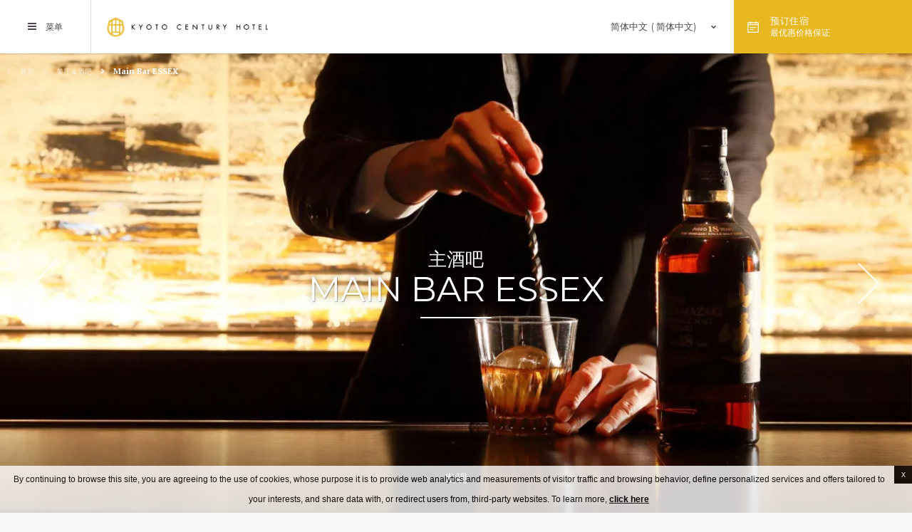

--- FILE ---
content_type: text/html; charset=UTF-8
request_url: https://www.kyotocenturyhotel.jp/zh-hans/restaurantbar/main-bar-essex/
body_size: 21489
content:
<!doctype html><!--[if lt IE 7 ]><html class="ie ie6 single_restaurant default " lang="zh-hans"> <![endif]-->
<!--[if IE 7 ]><html class="ie ie7 single_restaurant default " lang="zh-hans"> <![endif]-->
<!--[if IE 8 ]><html class="ie ie8 single_restaurant default " lang="zh-hans"> <![endif]-->
<!--[if IE 9 ]><html class="ie ie9 single_restaurant default " lang="zh-hans"> <![endif]-->
<!--[if (gte IE 9)|!(IE)]><!-->
<html lang="zh-hans" class="page-template page-template-template-single-restaurant page-template-template-single-restaurant-php page page-id-1139 page-child parent-pageid-1132 single_restaurant default ">
<!--<![endif]-->
<head>
    <meta charset="UTF-8"/>
    <meta http-equiv="Content-Type" content="text/html;charset=UTF-8">
    <meta name="viewport" content="width=device-width, initial-scale=1, maximum-scale=1">
    <meta http-equiv="Cache-control" content="public">
    <script type="text/javascript" no-loader>

    var hotel_cname = 'ASIAJPKyotoCenturyH';
    var theme_dir = 'https://www.kyotocenturyhotel.jp/wp-content/themes/pro-theme-manhattan';
    var ss_speed = '';
    var ss_timeout = '';
    var icl_lang = 'zh-hans';
    // booking settings
    var FBRESA = "//redirect.fastbooking.com/DIRECTORY/";
    var FB_nb_day_delay = 0;
    var FB_useGoogleAnalytics = true;
    var FB_useAsyncGoogleAnalytics = true;
    var fb_open_in_new_tab = false ;
    var datepicker_i18n_script ="https:\/\/www.kyotocenturyhotel.jp\/wp-content\/plugins\/fbcmsv2\/assets\/js\/i18n\/jquery.ui.datepicker-zh-hans.js";
    var hotel_data =  {"last_tab":"0","hotel_name":"KYOTO CENTURY HOTEL","hotel_stars":"","logo":{"url":"https:\/\/www.kyotocenturyhotel.jp\/wp-content\/uploads\/sites\/77\/2020\/03\/\u30a2\u30bb\u30c3\u30c8-7-8.png","id":"954","height":"71","width":"574","thumbnail":"https:\/\/www.kyotocenturyhotel.jp\/wp-content\/uploads\/sites\/77\/2020\/03\/\u30a2\u30bb\u30c3\u30c8-7-8-150x71.png","title":"\u30a2\u30bb\u30c3\u30c8 7-8","caption":"","alt":"","description":""},"hotel_url":"https:\/\/www.keihanhotels-resorts.co.jp\/kyoto-centuryhotel\/","hotel_phone":"+81-75-351-0111","hotel_fax":"","hotel_email":"kchrecp@keihanhotels-resorts.co.jp","hotel_whatsapp":"","logo_menu":{"url":"https:\/\/www.kyotocenturyhotel.jp\/wp-content\/uploads\/sites\/77\/2020\/03\/\u30a2\u30bb\u30c3\u30c8-5-8-2.png","id":"946","height":"148","width":"450","thumbnail":"https:\/\/www.kyotocenturyhotel.jp\/wp-content\/uploads\/sites\/77\/2020\/03\/\u30a2\u30bb\u30c3\u30c8-5-8-2-150x148.png","title":"\u30a2\u30bb\u30c3\u30c8 5-8","caption":"","alt":"","description":""},"hotel_vat":"","hotel_gds":"","blog-share-buttons":"","google-plus":"","facebook":"https:\/\/www.facebook.com\/kyotocenturyhotel","twitter":"","pinterest":"","youtube":"","share":"0","instagram":"https:\/\/www.instagram.com\/kyoto_centuryhotel.official\/","linkedin":"","flickr":"","foursquare":"","skype":"","hotel_address":"680 Higashi Shiokoji-cho, Shiokoji Sagaru, Higashinotoindori, Shimogyo-ku","hotel_pc":"600-8216","hotel_city":"Kyoto","hotel_country":"Japan","hotel_coords":"","map_type":"ROADMAP","map_zoom":"16","map_title":"","map_popup":"","map_type_control":"1","map_zoom_control":"1","zoom_control_position":"","map_streetview_control":"1","map_scroll_wheel":"","optimize_for_china":"","marker_icon":{"url":"","id":"","height":"","width":"","thumbnail":"","title":"","caption":"","alt":"","description":""},"marker_icon_other":{"url":"","id":"","height":"","width":"","thumbnail":"","title":"","caption":"","alt":"","description":""},"map_drag":"","provider":"gmap","streetview_support":"","streetview_heading":"","streetview_pitch":"","streetview_pageload":"","hotel_hid":"jpkyo28102","fb_hotel_name":"Asia-Jp-Keihan-Kyoto-Century-Hotel","hotel_connect_name":"ASIAJPKyotoCenturyH","fb_cluster_name":"","remove_automatic_credits_link":"0","dynamic_calendar_opening_month":"","hotel_formtitle":"Kyoto Century Hotel","hotel_nbdelay":"","hotel_minadults":"1","hotel_maxadults":"4","hotel_minchildren":"","hotel_maxchildren":"2","hotel_trackingcode":"","hotel_hide_best_price":"","hotel_hide_last_room":"","bookingform_preseladults":"","bookingform_childrenages":"","bookingform_promocode":"","bookingform_promocode_value":"","bookingform_force_language":"","booking_form_date":"dd MM yy","fb_new_tab":"","websdk_baseurl":"","websdk_token":"eyJhbGciOiJIUzI1NiIsInR5cCI6IkpXVCJ9.eyJzY29wZXMiOiJeLiokIiwicHJvcGVydGllcyI6Impwa3lvMjgxMDIiLCJncm91cHMiOiJeJCIsImZvciI6Imdlbi11c2VyIiwiaWF0IjoxNTgwOTc2NTU1LCJqdGkiOiIxNWYxZGVjOS0xOTA3LTQ1MDUtOTBlZS0yZDgwOWM4ODgyNTQifQ.WT-7gQQ6uqWNaJCeH5swF4q_8MsljZTh4x7mwU2RrBM","websdk_currency":"JPY","websdk_locale":[""],"websdk_order":"totalPrice","websdk_home_number":"","websdk_offers_number":"","avp_enable":"","avp_base_url":"","avp_hid":"","avp_groupid":"","avp_is_group_be":"","avp_excludeoffers":"","avp_infants_maxage":"2","avp_pass_language":"","avp_hide_best_price":"","avp_hide_last_room":"","avp_currency":"","dynamic_calendar_opening_month_avp":"","availpro_offers_baseurl":"https:\/\/availpro-sdk-test.fastbooking-ssl.com\/offers","availpro_home_offers_number":"3","hotel_ga_tracker":"UA-24434691-63 ","hotel_ga_tracker2":"","hotel_ga_tracker3":"","hotel_gwt_tag":"uYElRLbtrFg6rNObwXS8OAbf3oysK7vuJ_x2yMRaRr8","hotel_bwt_tag":"","google_adwords":"","fbseo_transition_is_fbseo_disabled":"","fbseo_transition_h1_mode":"remove","hotel_slideshow_speed":"","hotel_slideshow_timeout":"","theme_main_fonts":["Montserrat:300,300i,400,400i,700,700i","PT Serif:400,400i,700,700i"],"theme_font_selectors_montserrat":".main_menu,\r\n.header,    \r\n.booking_form_box,    \r\n.dates,    \r\n.main_title,    \r\n.slide_title,    \r\n.button,    \r\n.children_title,\r\n.preview_offers .view_all a,\r\n.home_pop_up,\r\n.infowindow h4,\r\n.map_infowindow .title,\r\n.routes_box .field input,\r\n.preview_link,\r\n.single_restaurant_submenu .menu li a,\r\n.weather_box .weather_forecast.today .location,\r\n.weather_box .weather_forecast .day_of_week,\r\n.weather_box .weather_forecast .temp,\r\n.faqs_box .single_faq .question,\r\n.press_box .press_box .article .title,\r\n.jobs_box .single_job .title,\r\n.gallery_filters_box .filters_box,\r\n.footer_menu .menu li a,\r\n.footer_gds,\r\n.mobile_open_booking .label,\r\n#guestaccount_box .guestaccount_msg #fbga-customtext h2,\r\n#guestaccount_box .guestaccount_msg #fbga-customtext a,\r\n.nav-single,\r\n.pagination,\r\n.blog_sidebar h2,\r\n.tag-cloud  a\r\n","theme_font_alt_montserrat":",Arial ,sans-serif","theme_font_selectors_pt-serif":"body,\r\n.best_rate_label,\r\n.submenu li,\r\n.mobile_open_booking .best_rate_label,\r\n.booking_form_box .ui-datepicker .ui-datepicker-title,\r\n.open_video,\r\n.single_offer_details .content\r\n","theme_font_alt_pt-serif":",serif","body-bg":"#f7f7f7","body-color":"#4c444d","a-color":"#4c444d","a-color-hover":"#e8b821","main-title-color":"#000000","header-bg":"#FFFFFF","header-a":"#4c444d","header-ahover":"#e8b821","bf-bg":"#222222","bg-color":"#ffffff","bf-open-color":"#e8b821","bf-open-hover-color":"#e8b821","dates-color":"#aaaaaa","bf-book-color":"#586d88","bf-book-hover-color":"#4c444d","bf-input-bg":"#333333","bf-input-color":"#cccccc","bf-input-border-color":"#444444","bf-input-highlight-bg":"#000000","bf-input-range-bg":"#222222","button-color":"#4c444d","button-border-color":"#e8b821","button-color-hover":"#ffffff","button-color-hover-bg":"#e8b821","general-box-bg":"#e8b821","general-box-color":"#ffffff","general-box-body-color":{"color":"#ffffff","alpha":"1","rgba":"rgba(255,255,255,1)"},"general-book-color":"#ffffff","general-book-bg":"#e8b821","general-book-hover-bg":"#b48400","menu-bg":"#222E3D","menu-a-color":"#cccccc","menu-a-color-hover":"#e8b821","menu-a-bg-hover":"#586d88","footer-bg":"#e8b821","footer-color":"#ffffff","footer-color-hover":"#222e3d","footer-menu-bg":"#ffffff","footer-menu-a-color":"#222E3D","footer-menu-a-color-hover":"#e8b821","blog-a-color":"#586D88","blog-a-color-hover":"#222E3D","blog-pagination-color":"#586D88","blog-pagination-color-hover":"#ffffff","blog-pagination-bg-hover":"#222E3D","blog-tag-cloud-a":"#586D88","blog-tag-cloud-a-hover":"#222E3D","dyncal-bg":"#FFFFFF","dyncal-color":"#222e3d","dyncal-header-bg":"#e8b821","dyncal-header-color":"#ffffff","extra_css_colors":"","hotel_event_management":"1","hotel_service_management":"1","hotel_poi_management":"1","hotel_news_management":"1","dedge_enable_comments":"0","fbpro_opt_fb_social_login":"","fbpro_opt_footer_left_widgets":"1","fbpro_opt_footer_right_widgets":"1","fbpro_opt_enable_manual_offers":"","fbpro_opt_enable_form_page":"","fbpro_opt_enable_blog_page":"","fbpro_opt_enable_dynamic_calendar":"1","fbpro_opt_enable_fbsocial_media":"","fbpro_opt_enable_lazyload":"","fbpro_opt_enable_hamburger_menu":"","fbpro_opt_single_restaurants_page":"1","fbpro_opt_events_page":"","fbpro_opt_surroundings_page":"","fbpro_opt_weather_page":"","fbpro_opt_contacts_page":"","fbpro_opt_faq_page":"1","fbpro_opt_workwithus_page":"","fbpro_opt_guest_reviews_page":"","fbpro_opt_press_page":"","fbpro_opt_restaurant_xtra_btn":"1","fbpro_opt_services_xtra_btn":"","fbpro_opt_wellness_xtra_btn":"","fbpro_opt_meeting_xtra_btn":"","fbpro_opt_wedding_xtra_btn":"","fbpro_opt_homepage_popup":"1","fbpro_opt_restaurant_chef_box":"1","fbpro_opt_meeting_tables":"","fbpro_opt_wedding_tables":"","fbpro_opt_footer_socials":"1","websdk_excluded_offers":[""],"websdk_offers_home_excerpt_lenght":"","websdk_offers_page_excerpt_lenght":"","enable_external_languages":"","external_languages":[""],"enable_avp_websdk":"","avp_websdk_HID":"","avp_websdk_hotel_name":"","avp_websdk_token":"","avp_websdk_rate_filter":"","fbseo_transition_infobox":false,"REDUX_last_saved":1765866069,"REDUX_LAST_SAVE":1765866069};
    // F -> MM
    // Y -> yy
    // d -> dd
    var date_format = 'dd MM yy';

<!--    -->//    var enable_avp_websdk = //;

</script>
<!--[if lt IE 9]>
    <script type="text/javascript" src="https://cdnjs.cloudflare.com/ajax/libs/html5shiv/3.7.3/html5shiv.min.js"></script>
<![endif]-->
    <style type="text/css">
        .main_menu, .header, .booking_form_box, .dates, .main_title, .slide_title, .button, .children_title, .preview_offers .view_all a, .home_pop_up, .infowindow h4, .map_infowindow .title, .routes_box .field input, .preview_link, .single_restaurant_submenu .menu li a, .weather_box .weather_forecast.today .location, .weather_box .weather_forecast .day_of_week, .weather_box .weather_forecast .temp, .faqs_box .single_faq .question, .press_box .press_box .article .title, .jobs_box .single_job .title, .gallery_filters_box .filters_box, .footer_menu .menu li a, .footer_gds, .mobile_open_booking .label, #guestaccount_box .guestaccount_msg #fbga-customtext h2, #guestaccount_box .guestaccount_msg #fbga-customtext a, .nav-single, .pagination, .blog_sidebar h2, .tag-cloud a{ font-family:"Montserrat" ,Arial ,sans-serif;}body, .best_rate_label, .submenu li, .mobile_open_booking .best_rate_label, .booking_form_box .ui-datepicker .ui-datepicker-title, .open_video, .single_offer_details .content{ font-family:"PT Serif" ,serif;}    </style>
    <!-- for Google -->
        <meta itemprop="name" content="餐厅＆酒吧 - Main Bar ESSEX - 京都世纪饭店    4星级 饭店在 京都"/>
        <meta itemprop="description" content="设施完善的酒吧，距离京都车站仅2分钟步行路程"/>
        <meta itemprop="image" content="https://www.kyotocenturyhotel.jp/wp-content/uploads/sites/77/2020/02/essex08.jpg"/>
        <!-- for Facebook -->
        <meta property="og:title" content="餐厅＆酒吧 - Main Bar ESSEX - 京都世纪饭店    4星级 饭店在 京都"/>
        <meta property="og:type" content="article"/>
        <meta property="og:image" content="https://www.kyotocenturyhotel.jp/wp-content/uploads/sites/77/2020/02/essex08.jpg"/>
        <meta property="og:url" content="http://www.kyotocenturyhotel.jp/zh-hans/restaurantbar/main-bar-essex/"/>
        <meta property="og:site_name" content="KYOTO CENTURY HOTEL"/>
        <meta property="og:description" content="设施完善的酒吧，距离京都车站仅2分钟步行路程"/>
        <!-- for Twitter -->
        <meta name="twitter:card" content="summary">
        <meta name="twitter:url" content="http://www.kyotocenturyhotel.jp/zh-hans/restaurantbar/main-bar-essex/">
        <meta name="twitter:title" content="餐厅＆酒吧 - Main Bar ESSEX - 京都世纪饭店    4星级 饭店在 京都">
        <meta name="twitter:description" content="设施完善的酒吧，距离京都车站仅2分钟步行路程">
        
<meta name="description" content="设施完善的酒吧，距离京都车站仅2分钟步行路程"/>
<script type="text/javascript">
/* GA TRACKER */

/* Fb nb delay */

			var FB_nb_day_delay = 0;
</script>
<meta name="google-site-verification" content="uYElRLbtrFg6rNObwXS8OAbf3oysK7vuJ_x2yMRaRr8"/>



		<style>html { margin-top: 0px !important; } * html body { margin-top: 0px !important; }</style>
		<!--[if lt IE 9]>
			<script src="//html5shim.googlecode.com/svn/trunk/html5.js"></script>
		<![endif]-->
  <!-- bootsrap critical css --><style type="text/css">*{-webkit-box-sizing:border-box;-moz-box-sizing:border-box;box-sizing:border-box}*:before,*:after{-webkit-box-sizing:border-box;-moz-box-sizing:border-box;box-sizing:border-box}.container{margin-right:auto;margin-left:auto;padding-left:10px;padding-right:10px}@media (min-width: 768px){.container{width:740px}}@media (min-width: 992px){.container{width:960px}}@media (min-width: 1200px){.container{width:1160px}}.container-fluid{margin-right:auto;margin-left:auto;padding-left:10px;padding-right:10px}.row{margin-left:-10px;margin-right:-10px}.col-custom-xs-12,.col-custom-md-6,.col-custom-sm-4,.col-custom-md-3,.col-xs-1,.col-sm-1,.col-md-1,.col-lg-1,.col-xs-2,.col-sm-2,.col-md-2,.col-lg-2,.col-xs-3,.col-sm-3,.col-md-3,.col-lg-3,.col-xs-4,.col-sm-4,.col-md-4,.col-lg-4,.col-xs-5,.col-sm-5,.col-md-5,.col-lg-5,.col-xs-6,.col-sm-6,.col-md-6,.col-lg-6,.col-xs-7,.col-sm-7,.col-md-7,.col-lg-7,.col-xs-8,.col-sm-8,.col-md-8,.col-lg-8,.col-xs-9,.col-sm-9,.col-md-9,.col-lg-9,.col-xs-10,.col-sm-10,.col-md-10,.col-lg-10,.col-xs-11,.col-sm-11,.col-md-11,.col-lg-11,.col-xs-12,.col-sm-12,.col-md-12,.col-lg-12,.col-xs-13,.col-sm-13,.col-md-13,.col-lg-13,.col-xs-14,.col-sm-14,.col-md-14,.col-lg-14,.col-xs-15,.col-sm-15,.col-md-15,.col-lg-15,.col-xs-16,.col-sm-16,.col-md-16,.col-lg-16{position:relative;min-height:1px;padding-left:10px;padding-right:10px}.col-custom-xs-12,.col-custom-md-6,.col-custom-sm-4,.col-custom-md-3,.col-xs-1,.col-xs-2,.col-xs-3,.col-xs-4,.col-xs-5,.col-xs-6,.col-xs-7,.col-xs-8,.col-xs-9,.col-xs-10,.col-xs-11,.col-xs-12,.col-xs-13,.col-xs-14,.col-xs-15,.col-xs-16{float:left}.col-custom-xs-12,.col-xs-16{width:100%}.col-xs-15{width:93.75%}.col-xs-14{width:87.5%}.col-xs-13{width:81.25%}.col-xs-12{width:75%}.col-xs-11{width:68.75%}.col-xs-10{width:62.5%}.col-xs-9{width:56.25%}.col-xs-8{width:50%}.col-xs-7{width:43.75%}.col-xs-6{width:37.5%}.col-xs-5{width:31.25%}.col-xs-4{width:25%}.col-xs-3{width:18.75%}.col-xs-2{width:12.5%}.col-xs-1{width:6.25%}.col-xs-pull-16{right:100%}.col-xs-pull-15{right:93.75%}.col-xs-pull-14{right:87.5%}.col-xs-pull-13{right:81.25%}.col-xs-pull-12{right:75%}.col-xs-pull-11{right:68.75%}.col-xs-pull-10{right:62.5%}.col-xs-pull-9{right:56.25%}.col-xs-pull-8{right:50%}.col-xs-pull-7{right:43.75%}.col-xs-pull-6{right:37.5%}.col-xs-pull-5{right:31.25%}.col-xs-pull-4{right:25%}.col-xs-pull-3{right:18.75%}.col-xs-pull-2{right:12.5%}.col-xs-pull-1{right:6.25%}.col-xs-pull-0{right:auto}.col-xs-push-16{left:100%}.col-xs-push-15{left:93.75%}.col-xs-push-14{left:87.5%}.col-xs-push-13{left:81.25%}.col-xs-push-12{left:75%}.col-xs-push-11{left:68.75%}.col-xs-push-10{left:62.5%}.col-xs-push-9{left:56.25%}.col-xs-push-8{left:50%}.col-xs-push-7{left:43.75%}.col-xs-push-6{left:37.5%}.col-xs-push-5{left:31.25%}.col-xs-push-4{left:25%}.col-xs-push-3{left:18.75%}.col-xs-push-2{left:12.5%}.col-xs-push-1{left:6.25%}.col-xs-push-0{left:auto}.col-xs-offset-16{margin-left:100%}.col-xs-offset-15{margin-left:93.75%}.col-xs-offset-14{margin-left:87.5%}.col-xs-offset-13{margin-left:81.25%}.col-xs-offset-12{margin-left:75%}.col-xs-offset-11{margin-left:68.75%}.col-xs-offset-10{margin-left:62.5%}.col-xs-offset-9{margin-left:56.25%}.col-xs-offset-8{margin-left:50%}.col-xs-offset-7{margin-left:43.75%}.col-xs-offset-6{margin-left:37.5%}.col-xs-offset-5{margin-left:31.25%}.col-xs-offset-4{margin-left:25%}.col-xs-offset-3{margin-left:18.75%}.col-xs-offset-2{margin-left:12.5%}.col-xs-offset-1{margin-left:6.25%}.col-xs-offset-0{margin-left:0%}@media (min-width: 768px){.col-sm-1,.col-sm-2,.col-sm-3,.col-sm-4,.col-sm-5,.col-sm-6,.col-sm-7,.col-sm-8,.col-sm-9,.col-sm-10,.col-sm-11,.col-sm-12,.col-sm-13,.col-sm-14,.col-sm-15,.col-sm-16{float:left}.col-sm-16{width:100%}.col-sm-15{width:93.75%}.col-sm-14{width:87.5%}.col-sm-13{width:81.25%}.col-sm-12{width:75%}.col-sm-11{width:68.75%}.col-sm-10{width:62.5%}.col-sm-9{width:56.25%}.col-sm-8{width:50%}.col-sm-7{width:43.75%}.col-sm-6{width:37.5%}.col-sm-5{width:31.25%}.col-sm-4{width:25%}.col-sm-3{width:18.75%}.col-sm-2{width:12.5%}.col-sm-1{width:6.25%}.col-sm-pull-16{right:100%}.col-sm-pull-15{right:93.75%}.col-sm-pull-14{right:87.5%}.col-sm-pull-13{right:81.25%}.col-sm-pull-12{right:75%}.col-sm-pull-11{right:68.75%}.col-sm-pull-10{right:62.5%}.col-sm-pull-9{right:56.25%}.col-sm-pull-8{right:50%}.col-sm-pull-7{right:43.75%}.col-sm-pull-6{right:37.5%}.col-sm-pull-5{right:31.25%}.col-sm-pull-4{right:25%}.col-sm-pull-3{right:18.75%}.col-sm-pull-2{right:12.5%}.col-sm-pull-1{right:6.25%}.col-sm-pull-0{right:auto}.col-sm-push-16{left:100%}.col-sm-push-15{left:93.75%}.col-sm-push-14{left:87.5%}.col-sm-push-13{left:81.25%}.col-sm-push-12{left:75%}.col-sm-push-11{left:68.75%}.col-sm-push-10{left:62.5%}.col-sm-push-9{left:56.25%}.col-sm-push-8{left:50%}.col-sm-push-7{left:43.75%}.col-sm-push-6{left:37.5%}.col-sm-push-5{left:31.25%}.col-sm-push-4{left:25%}.col-sm-push-3{left:18.75%}.col-sm-push-2{left:12.5%}.col-sm-push-1{left:6.25%}.col-sm-push-0{left:auto}.col-sm-offset-16{margin-left:100%}.col-sm-offset-15{margin-left:93.75%}.col-sm-offset-14{margin-left:87.5%}.col-sm-offset-13{margin-left:81.25%}.col-sm-offset-12{margin-left:75%}.col-sm-offset-11{margin-left:68.75%}.col-sm-offset-10{margin-left:62.5%}.col-sm-offset-9{margin-left:56.25%}.col-sm-offset-8{margin-left:50%}.col-sm-offset-7{margin-left:43.75%}.col-sm-offset-6{margin-left:37.5%}.col-sm-offset-5{margin-left:31.25%}.col-sm-offset-4{margin-left:25%}.col-sm-offset-3{margin-left:18.75%}.col-sm-offset-2{margin-left:12.5%}.col-sm-offset-1{margin-left:6.25%}.col-sm-offset-0{margin-left:0%}.col-custom-sm-4{width:33.33333333%}}@media (min-width: 992px){.col-md-1,.col-md-2,.col-md-3,.col-md-4,.col-md-5,.col-md-6,.col-md-7,.col-md-8,.col-md-9,.col-md-10,.col-md-11,.col-md-12,.col-md-13,.col-md-14,.col-md-15,.col-md-16{float:left}.col-md-16{width:100%}.col-md-15{width:93.75%}.col-md-14{width:87.5%}.col-md-13{width:81.25%}.col-md-12{width:75%}.col-md-11{width:68.75%}.col-md-10{width:62.5%}.col-md-9{width:56.25%}.col-md-8{width:50%}.col-md-7{width:43.75%}.col-md-6{width:37.5%}.col-md-5{width:31.25%}.col-md-4{width:25%}.col-md-3{width:18.75%}.col-md-2{width:12.5%}.col-md-1{width:6.25%}.col-md-pull-16{right:100%}.col-md-pull-15{right:93.75%}.col-md-pull-14{right:87.5%}.col-md-pull-13{right:81.25%}.col-md-pull-12{right:75%}.col-md-pull-11{right:68.75%}.col-md-pull-10{right:62.5%}.col-md-pull-9{right:56.25%}.col-md-pull-8{right:50%}.col-md-pull-7{right:43.75%}.col-md-pull-6{right:37.5%}.col-md-pull-5{right:31.25%}.col-md-pull-4{right:25%}.col-md-pull-3{right:18.75%}.col-md-pull-2{right:12.5%}.col-md-pull-1{right:6.25%}.col-md-pull-0{right:auto}.col-md-push-16{left:100%}.col-md-push-15{left:93.75%}.col-md-push-14{left:87.5%}.col-md-push-13{left:81.25%}.col-md-push-12{left:75%}.col-md-push-11{left:68.75%}.col-md-push-10{left:62.5%}.col-md-push-9{left:56.25%}.col-md-push-8{left:50%}.col-md-push-7{left:43.75%}.col-md-push-6{left:37.5%}.col-md-push-5{left:31.25%}.col-md-push-4{left:25%}.col-md-push-3{left:18.75%}.col-md-push-2{left:12.5%}.col-md-push-1{left:6.25%}.col-md-push-0{left:auto}.col-md-offset-16{margin-left:100%}.col-md-offset-15{margin-left:93.75%}.col-md-offset-14{margin-left:87.5%}.col-md-offset-13{margin-left:81.25%}.col-md-offset-12{margin-left:75%}.col-md-offset-11{margin-left:68.75%}.col-md-offset-10{margin-left:62.5%}.col-md-offset-9{margin-left:56.25%}.col-md-offset-8{margin-left:50%}.col-md-offset-7{margin-left:43.75%}.col-md-offset-6{margin-left:37.5%}.col-md-offset-5{margin-left:31.25%}.col-md-offset-4{margin-left:25%}.col-md-offset-3{margin-left:18.75%}.col-md-offset-2{margin-left:12.5%}.col-md-offset-1{margin-left:6.25%}.col-md-offset-0{margin-left:0%}.col-custom-md-6{width:50%}.col-custom-md-3{width:25%}}@media (min-width: 1200px){.col-lg-1,.col-lg-2,.col-lg-3,.col-lg-4,.col-lg-5,.col-lg-6,.col-lg-7,.col-lg-8,.col-lg-9,.col-lg-10,.col-lg-11,.col-lg-12,.col-lg-13,.col-lg-14,.col-lg-15,.col-lg-16{float:left}.col-lg-16{width:100%}.col-lg-15{width:93.75%}.col-lg-14{width:87.5%}.col-lg-13{width:81.25%}.col-lg-12{width:75%}.col-lg-11{width:68.75%}.col-lg-10{width:62.5%}.col-lg-9{width:56.25%}.col-lg-8{width:50%}.col-lg-7{width:43.75%}.col-lg-6{width:37.5%}.col-lg-5{width:31.25%}.col-lg-4{width:25%}.col-lg-3{width:18.75%}.col-lg-2{width:12.5%}.col-lg-1{width:6.25%}.col-lg-pull-16{right:100%}.col-lg-pull-15{right:93.75%}.col-lg-pull-14{right:87.5%}.col-lg-pull-13{right:81.25%}.col-lg-pull-12{right:75%}.col-lg-pull-11{right:68.75%}.col-lg-pull-10{right:62.5%}.col-lg-pull-9{right:56.25%}.col-lg-pull-8{right:50%}.col-lg-pull-7{right:43.75%}.col-lg-pull-6{right:37.5%}.col-lg-pull-5{right:31.25%}.col-lg-pull-4{right:25%}.col-lg-pull-3{right:18.75%}.col-lg-pull-2{right:12.5%}.col-lg-pull-1{right:6.25%}.col-lg-pull-0{right:auto}.col-lg-push-16{left:100%}.col-lg-push-15{left:93.75%}.col-lg-push-14{left:87.5%}.col-lg-push-13{left:81.25%}.col-lg-push-12{left:75%}.col-lg-push-11{left:68.75%}.col-lg-push-10{left:62.5%}.col-lg-push-9{left:56.25%}.col-lg-push-8{left:50%}.col-lg-push-7{left:43.75%}.col-lg-push-6{left:37.5%}.col-lg-push-5{left:31.25%}.col-lg-push-4{left:25%}.col-lg-push-3{left:18.75%}.col-lg-push-2{left:12.5%}.col-lg-push-1{left:6.25%}.col-lg-push-0{left:auto}.col-lg-offset-16{margin-left:100%}.col-lg-offset-15{margin-left:93.75%}.col-lg-offset-14{margin-left:87.5%}.col-lg-offset-13{margin-left:81.25%}.col-lg-offset-12{margin-left:75%}.col-lg-offset-11{margin-left:68.75%}.col-lg-offset-10{margin-left:62.5%}.col-lg-offset-9{margin-left:56.25%}.col-lg-offset-8{margin-left:50%}.col-lg-offset-7{margin-left:43.75%}.col-lg-offset-6{margin-left:37.5%}.col-lg-offset-5{margin-left:31.25%}.col-lg-offset-4{margin-left:25%}.col-lg-offset-3{margin-left:18.75%}.col-lg-offset-2{margin-left:12.5%}.col-lg-offset-1{margin-left:6.25%}.col-lg-offset-0{margin-left:0%}}.clearfix:before,.clearfix:after,.container:before,.container:after,.container-fluid:before,.container-fluid:after,.row:before,.row:after{content:" ";display:table}.clearfix:after,.container:after,.container-fluid:after,.row:after{clear:both}.center-block{display:block;margin-left:auto;margin-right:auto}.pull-right{float:right !important}.pull-left{float:left !important}@-ms-viewport{width:device-width}.visible-xs,.visible-sm,.visible-md,.visible-lg{display:none !important}.visible-xs-block,.visible-xs-inline,.visible-xs-inline-block,.visible-sm-block,.visible-sm-inline,.visible-sm-inline-block,.visible-md-block,.visible-md-inline,.visible-md-inline-block,.visible-lg-block,.visible-lg-inline,.visible-lg-inline-block{display:none !important}@media (max-width: 767px){.visible-xs{display:block !important}table.visible-xs{display:table !important}tr.visible-xs{display:table-row !important}th.visible-xs,td.visible-xs{display:table-cell !important}}@media (max-width: 767px){.visible-xs-block{display:block !important}}@media (max-width: 767px){.visible-xs-inline{display:inline !important}}@media (max-width: 767px){.visible-xs-inline-block{display:inline-block !important}}@media (min-width: 768px) and (max-width: 991px){.visible-sm{display:block !important}table.visible-sm{display:table !important}tr.visible-sm{display:table-row !important}th.visible-sm,td.visible-sm{display:table-cell !important}}@media (min-width: 768px) and (max-width: 991px){.visible-sm-block{display:block !important}}@media (min-width: 768px) and (max-width: 991px){.visible-sm-inline{display:inline !important}}@media (min-width: 768px) and (max-width: 991px){.visible-sm-inline-block{display:inline-block !important}}@media (min-width: 992px) and (max-width: 1199px){.visible-md{display:block !important}table.visible-md{display:table !important}tr.visible-md{display:table-row !important}th.visible-md,td.visible-md{display:table-cell !important}}@media (min-width: 992px) and (max-width: 1199px){.visible-md-block{display:block !important}}@media (min-width: 992px) and (max-width: 1199px){.visible-md-inline{display:inline !important}}@media (min-width: 992px) and (max-width: 1199px){.visible-md-inline-block{display:inline-block !important}}@media (min-width: 1200px){.visible-lg{display:block !important}table.visible-lg{display:table !important}tr.visible-lg{display:table-row !important}th.visible-lg,td.visible-lg{display:table-cell !important}}@media (min-width: 1200px){.visible-lg-block{display:block !important}}@media (min-width: 1200px){.visible-lg-inline{display:inline !important}}@media (min-width: 1200px){.visible-lg-inline-block{display:inline-block !important}}@media (max-width: 767px){.hidden-xs{display:none !important}}@media (min-width: 768px) and (max-width: 991px){.hidden-sm{display:none !important}}@media (min-width: 992px) and (max-width: 1199px){.hidden-md{display:none !important}}@media (min-width: 1200px){.hidden-lg{display:none !important}}
</style>  <!-- critical css --><style type="text/css">body,html{margin:0;padding:0;line-height:180%}@media (max-width: 767px){body,html{font-size:0.9em}}a{text-decoration:none;color:#000000}em{font-style:italic}ol,ul{list-style:none;margin:0;padding:0}.clearer{clear:both}.centered{text-align:center}.col_no_padding{padding-left:0;padding-right:0}*:before,*:after,.fa:before{visibility:hidden}.seobar_wrap{height:0;position:absolute;z-index:101;top:100px;left:0}.seobar{margin-top:10px;text-align:center}.seobar *{display:inline;font-size:11px;font-weight:normal}.header_wrapper{width:100%;height:75px;position:relative;z-index:500}.header_wrapper .header{width:100%;height:75px;font-size:0.8em;position:fixed;z-index:501;top:0;left:0}.header_wrapper .header .header_box{display:-ms-flexbox;display:-webkit-flex;display:flex}.logo_box{width:270px;height:75px}.logo_box a{display:block;width:100%;height:100%;display:-ms-flexbox;display:-webkit-flex;display:flex;-ms-flex-pack:center;-webkit-justify-content:center;justify-content:center;-webkit-align-items:center;align-items:center;-ms-flex-align:center}.logo_box a img{max-width:100%;max-height:80%;width:auto;height:auto;display:-ms-flexbox;display:-webkit-flex;display:flex;position:relative;z-index:200}.languages_menu{height:75px;min-width:120px;margin-left:auto}.languages_menu .lang_box{height:100%;display:-ms-flexbox;display:-webkit-flex;display:flex;-ms-flex-pack:center;-webkit-justify-content:center;justify-content:center;-webkit-align-items:center;align-items:center;-ms-flex-align:center}.languages_menu .lang_box .langs_list{display:none}.menu_overlay,.menu_wrapper{visibility:hidden;position:fixed;z-index:-1;top:0;left:0}.menu_overlay{opacity:0;filter:Alpha(opacity=0)}.open_menu{display:block;height:75px;line-height:75px;min-width:60px;width:10%;font-size:12px;text-align:center}.slideshow_wrapper{width:100%;height:300px;overflow:hidden;background-color:#cccccc;position:relative;z-index:200}.slideshow_wrapper.homepage{height:100vh}.slideshow_wrapper .slideshow{height:100%;width:100%}.slideshow_wrapper .slideshow .cycle{height:100%;width:100%;position:relative;z-index:210}.slideshow_wrapper .slideshow .cycle .slide{height:100%;width:100%}.slideshow_wrapper .slideshow .loading_sshow{width:100%;height:100%;position:absolute;z-index:230;top:0;left:0;background-attachment:scroll;background-size:cover;background-color:#ccc;background-repeat:no-repeat;background-position:center}.slideshow_wrapper .slideshow .loading_sshow .msg{width:100%;height:100%;position:absolute;z-index:231;top:0;left:0;display:-ms-flexbox;display:-webkit-flex;display:flex;-ms-flex-pack:center;-webkit-justify-content:center;justify-content:center;-webkit-align-items:center;align-items:center;-ms-flex-align:center}.slick-list{height:100%}.slick-list .slick-track{height:100%}.dyncal_wrapper{visibility:hidden;opacity:0;filter:Alpha(opacity=0);position:fixed;z-index:-1;top:0;left:0}.open_booking{width:20%;max-width:250px;min-width:200px;height:75px;padding:0 1.5em 0 4em}.open_booking>span{width:100%;height:100%;display:-ms-flexbox;display:-webkit-flex;display:flex;-ms-flex-pack:center;-webkit-justify-content:center;justify-content:center;-webkit-align-items:flex-start;align-items:flex-start;-ms-flex-align:"start"}.bookingform_container{max-height:0;overflow:hidden;visibility:hidden}@media (max-width: 991px){.bookingform_container{height:0}}.main_title{font-weight:300;font-size:3em;text-transform:uppercase;margin:0}.section{padding:3.5em 0}.social{text-align:center;font-size:1.3em;margin-bottom:0.5em}.social a{display:inline-block;width:34px;height:34px;margin:0 0.2em;overflow:hidden;-webkit-border-radius:34px;-moz-border-radius:34px;border-radius:34px}.preview_box{min-height:400px;overflow:hidden;position:relative;z-index:101;display:-ms-flexbox;display:-webkit-flex;display:flex;-webkit-flex-direction:column;flex-direction:column;-ms-flex-direction:column}@media (min-width: 992px){.preview_box{-webkit-flex-direction:row;flex-direction:row;-ms-flex-direction:row;-webkit-align-content:stretch;-ms-flex-line-pack:stretch;align-content:stretch}}@media (min-width: 992px){.preview_box.even{-webkit-flex-direction:row-reverse;flex-direction:row-reverse;-ms-flex-direction:row-reverse}}.preview_box .thumb_box{width:50%;min-height:250px}@media (max-width: 991px){.preview_box .thumb_box{width:100%;height:250px}}.preview_box .thumb_box .thumb{display:block;width:100%;height:100%;position:relative;z-index:102;background-attachment:scroll;background-size:cover;background-color:#ccc;background-repeat:no-repeat;background-position:center}.preview_box .content{width:50%;padding:3.5em}@media (max-width: 991px){.preview_box .content{width:100%}}@media (max-width: 767px){.preview_box .content{padding:2em 1.5em}}.map_canvas{width:calc( 100% - 350px);height:440px;position:relative;z-index:300}.map_canvas.no_infobox{width:100%}@media (min-width: 1200px){.map_canvas{height:550px}}@media (min-width: 768px) and (max-width: 991px){.map_canvas{width:calc( 100% - 280px)}}.photo_gallery .all_filter_gallery{width:100%}.photo_gallery .thumb_wrap .thumb_gallery{display:block;width:100%;overflow:hidden;height:250px;position:relative;z-index:300;background-attachment:scroll;background-size:cover;background-color:#ccc;background-repeat:no-repeat;background-position:center}@media (min-width: 1200px){.photo_gallery .thumb_wrap .thumb_gallery{height:270px}}@media (min-width: 1400px){.photo_gallery .thumb_wrap .thumb_gallery{height:380px}}@media (max-width: 767px){.photo_gallery .thumb_wrap .thumb_gallery{height:160px}}.footer_wrap{padding:3.5em 0}.footer_box{margin-top:20px;text-align:center}.hotel_contacts{margin-bottom:0.5em;font-size:0.9em;line-height:170%}.footer_menu{padding:1em 0}.footer_menu .menu{text-align:center}.footer_menu .menu li{display:inline-block}.footer_menu .menu li a{display:block;padding:1em;font-size:0.65em}.footer_gds{padding:1em 0;font-size:0.65em}.mobile_bottom_bar{width:100%;height:60px;position:fixed;z-index:800;left:0;bottom:0}.mobile_open_booking{display:block;width:100%;height:60px;line-height:140%}
/*# sourceMappingURL=critical.css.map */
</style>  <script no-loader>/* Added by mu-plugin gmaps_keys_api_client.php */var fb__website_gmap_api_key = "AIzaSyBtsgEHumxeVMTdHLkbkYispJ0DyRH8tjg";</script><script no-loader>var fb_cookie_law = {"fbcms_cookie_law_position":"bottom","fbcms_cookie_law_fontfamily":"Helvetica, Arial, sans-serif","fbcms_cookie_law_textcolor":"#000","fbcms_cookie_law_textsize":"12","fbcms_cookie_law_bgcolor":"#fff","fbcms_cookie_law_opacity":"0.8","fbcms_cookie_law_apperance":"slide","fbcms_cookie_law_accept_bgcolor":"#000","fbcms_cookie_law_accept_color":"#fff","fbcms_cookie_law_accept_shape":"square","fbcms_cookie_law_accept_radius":"0","fbcms_cookie_law_more_bgcolor":"#000000","fbcms_cookie_law_more_color":"#ffffff","fbcms_cookie_law_more_shape":"square","fbcms_cookie_law_more_radius":"0","fbcms_cookie_law_close_color":"#000","fbcms_cookie_law_lang":"zh-hans"};</script>
<!-- D-EdgeFBTrackingSupportsGA4 -->            <script no-loader>
                fb_tracking_var = {
                    usetracking: '1',
                };
                                fb_tracking_var.urls = ['book-secure.com', 'fastbooking.biz', 'redirect.fastbooking.com', 'fastbooking.co.uk'];
                                fb_tracking_var.usegtm = '1';

                fb_tracking_var.tracker = {id_hotel: 'UA-24434691-63', id_fastbooking_all: 'UA-4717938-7', "fb-ga4-dedgeall-id": "G-CMJG3ZE5EE", "fb-ga4-hotel-id": "G-ZQ34597KJ7"};dataLayer = [{id_hotel: 'UA-24434691-63', id_fastbooking_all: 'UA-4717938-7', "fb-ga4-dedgeall-id": "G-CMJG3ZE5EE", "fb-ga4-hotel-id": "G-ZQ34597KJ7"}];                fb_tracking_var.gtmfb = 'GTM-KKD942Q';
                                fb_tracking_var.gtmhotel = 'GTM-M9JJTD';
                (function(w,d,s,l,i){w[l]=w[l]||[];w[l].push({'gtm.start': new Date().getTime(),event:'gtm.js'});var f=d.getElementsByTagName(s)[0], j=d.createElement(s),dl=l!='dataLayer'?'&l='+l:'';j.async=true;j.src='https://www.googletagmanager.com/gtm.js?id='+i+dl;f.parentNode.insertBefore(j,f);})(window,document,'script','dataLayer','GTM-KKD942Q');
						(function(w,d,s,l,i){w[l]=w[l]||[];w[l].push({'gtm.start': new Date().getTime(),event:'gtm.js'});var f=d.getElementsByTagName(s)[0], j=d.createElement(s),dl=l!='dataLayer'?'&l='+l:'';j.async=true;j.src='https://www.googletagmanager.com/gtm.js?id='+i+dl;f.parentNode.insertBefore(j,f);})(window,document,'script','dataLayer','GTM-M9JJTD');                fb_tracking_var.events = [{"selector":".header .open_menu","category":"navigation","action":"click","label":"open","type":"button","interval":""},{"selector":"#menu_box .menu_content ul.menu>li>a","category":"navigation","action":"click","label":"menu","type":"menu","interval":""},{"selector":".submenu li>a","category":"navigation","action":"click","label":"submenu","type":"menu","interval":"#submenu_box"},{"selector":"#menu_box .menu_contacts .logo_wrap a","category":"navigation","action":"click","label":"menu_logo","type":"button","interval":""},{"selector":"#menu_box .menu_contacts .line a","category":"navigation","action":"click","label":"menu_email","type":"button","interval":""},{"selector":".breadcrumb ol li a","category":"navigation","action":"click","label":"breadcrumbs","type":"button","interval":""},{"selector":"#logo a","category":"header","action":"click","label":"logo","type":"button","interval":""},{"selector":".languages_menu .langs_list a","category":"header","action":"click","label":"lang","type":"button","interval":""},{"selector":"#open_booking","category":"header","action":"click","label":"open_calendar","type":"button","interval":""},{"selector":".booking_form #bf_submit","category":"header","action":"book","label":"clickbook","type":"button","interval":""},{"selector":"#slideshow_wrapper a.preview_link","category":"homepage","action":"click","label":"gallery","type":"button","interval":""},{"selector":"#highlight_upper .button.more","category":"homepage","action":"click","label":"highlight_upper_moreinfo","type":"button","interval":""},{"selector":".preview_offers .view_all a","category":"homepage","action":"click","label":"specialoffers_viewall","type":"button","interval":""},{"selector":".preview_box .preview_content .buttons a.more","category":"homepage","action":"click","label":"specialoffers_moreinfo","type":"menu","interval":".home #preview_offers"},{"selector":".preview_box .preview_content .buttons a.book","category":"homepage","action":"book","label":"offer_clickbook","type":"menu","interval":".home #preview_offers"},{"selector":".single_offer_details .content .buttons a.book","category":"homepage","action":"book","label":"offer_clickbook","type":"menu","interval":"body.home"},{"selector":".preview_box .preview_content .buttons a.more","category":"specialoffers","action":"click","label":"specialoffers_moreinfo","type":"menu","interval":".page-template-template-special-offers #offers_list"},{"selector":".preview_box .preview_content .buttons a.book","category":"specialoffers","action":"book","label":"offer_clickbook","type":"menu","interval":".page-template-template-special-offers #offers_list"},{"selector":".single_offer_details .content .buttons a.book","category":"specialoffers","action":"book","label":"offer_clickbook","type":"menu","interval":"body.page-template-template-special-offers"},{"selector":".page-template-template-contacts .gform_wrapper .gform_footer input[type=submit]","category":"contact","action":"send","label":"form","type":"button","interval":""},{"selector":".footer_menu .menu>li a","category":"footer","action":"click","label":"menu","type":"menu","interval":""},{"selector":".social a.twitter","category":"footer","action":"share","label":"twitter","type":"button","interval":""},{"selector":".social a.instagram","category":"footer","action":"share","label":"instagram","type":"button","interval":""},{"selector":".social a.facebook","category":"footer","action":"share","label":"facebook","type":"button","interval":""},{"selector":"#footer_contacts.hotel_contacts .line a","category":"footer","action":"click","label":"mail","type":"button","interval":""},{"selector":"#rooms_list .button.more","category":"rooms","action":"click","label":"room_moreinfo","type":"menu","interval":""},{"selector":".button.book_btn","category":"rooms","action":"book","label":"room_clickbook","type":"menu","interval":"#rooms_list"},{"selector":".button.book_btn","category":"room","action":"book","label":"room_clickbook","type":"button","interval":".single_room_price"},{"selector":".preview_box .preview_content .buttons a.more","category":"room","action":"click","label":"specialoffers_moreinfo","type":"button","interval":"#room_offer"},{"selector":".preview_box .preview_content .buttons a.book","category":"room","action":"book","label":"offer_clickbook","type":"button","interval":"#room_offer"},{"selector":".single_offer_details .content .buttons a.book","category":"room","action":"book","label":"offer_clickbook","type":"button","interval":"body.page-template-template-single-room"}];
            </script>
                            <script no-loader async src="https://staticaws.fbwebprogram.com/dedge_tracking_decorator/decorator.js"></script>
                <script no-loader async src="https://dedge-cookies.web.app/macaron-format-utils.min.js"></script>
                <script no-loader>
                    var _DEdgeTrackingDecorator = _DEdgeTrackingDecorator || {};
                    _DEdgeTrackingDecorator.config = {"requireConsent":false,"propagateConsent":false,"cmpType":"none","autoDecorate":true,"formsToDecorate":["#idForm","form[name=\"idForm\"]","#js__fbqs__form","#dynamic_calendar_form"],"overrideWindowOpen":true,"handleGoogleAnalytics":true,"debug":false,"dontLogSuccessMessages":false};

                    // Macaron
                    function TrackingDecoratorSetMacaronConsentOnEvent (event) {
                        if (typeof event.detail.consent !== 'undefined' && Array.isArray(event.detail.consent) && event.detail.consent.indexOf('ads') !== -1) {
                            var tmp = setInterval(function () {
                                if (typeof _DEdgeTrackingDecorator.setStorageConsent === 'function') {
                                    _DEdgeTrackingDecorator.setStorageConsent(true);
                                    clearInterval(tmp);
                                }
                            }, 100);
                        }
                    }
                    document.addEventListener('macaronConsentVanilla', TrackingDecoratorSetMacaronConsentOnEvent);
                    document.addEventListener('_deCookiesConsentGivenVanilla', TrackingDecoratorSetMacaronConsentOnEvent);
                    
                    // Required for availpro.js
                    if (typeof window.DEdgeBookingFormDecorators === 'undefined') {
                        window.DEdgeBookingFormDecorators = [];
                    }

                    document.addEventListener('dedge_tracking_params_available', function () {
                        try {
                            if (typeof _DEdgeTrackingDecorator!== 'undefined' &&
                                typeof _DEdgeTrackingDecorator.decorateObject !== 'undefined') {
                                window.DEdgeBookingFormDecorators.push(_DEdgeTrackingDecorator.decorateObject);
                            }
                        } catch (e) {
                            // do nothing
                        }
                    });
                    //Last chance: decorate links on click
                    function fbTrackingMaybeDecorateOnClick(evt) {
                        try {
                            var theLink = evt.target;
                            if (
                                theLink.tagName.toUpperCase() !== 'A'
                                && Element.prototype.closest
                                && theLink.closest('a') !== null
                            ) {
                                theLink = theLink.closest('a');
                            }
                            if (
                                typeof theLink.href !== 'undefined'
                                && typeof _DEdgeTrackingDecorator!== 'undefined'
                                && typeof _DEdgeTrackingDecorator.decorator !== 'undefined'
                                && typeof _DEdgeTrackingDecorator.decorator.shouldDecorateURL !== 'undefined'
                                && typeof _DEdgeTrackingDecorator.decorateUrl !== 'undefined'
                                && _DEdgeTrackingDecorator.decorator.shouldDecorateURL(theLink.href)
                            ) {
                                theLink.href = _DEdgeTrackingDecorator.decorateUrl(theLink.href);
                            }
                        } catch (err) {}
                    }
                    document.addEventListener('click', fbTrackingMaybeDecorateOnClick);
                </script>
                                <!-- D-EDGE Global GTM -->
                <script>
                    var dataLayer = window.dataLayer || [];
                    dataLayer.push({"event":"deglobal_pageview","deglobal_theme":"pro-theme-manhattan","deglobal_type":"legacy_template","deglobal_language":"zh-hans","deglobal_page_type":"single-restaurant","deglobal_be_type":"fbk","deglobal_be_hotel_id":"jpkyo28102","deglobal_be_group_id":"not_detected","deglobal_be_is_group":"no","deglobal_be_is_fusion":"not_detected","deglobal_cmp_type":"none"});
                    (function(w,d,s,l,i){w[l]=w[l]||[];w[l].push({'gtm.start':
                            new Date().getTime(),event:'gtm.js'});var f=d.getElementsByTagName(s)[0],
                        j=d.createElement(s),dl=l!='dataLayer'?'&l='+l:'';j.async=true;j.src=
                        'https://www.googletagmanager.com/gtm.js?id='+i+dl;f.parentNode.insertBefore(j,f);
                    })(window,document,'script','dataLayer','GTM-K3MPX9B4');
                </script>
                <script type="application/json" id="de_global_tracking_datalayer">{"event":"deglobal_pageview","deglobal_theme":"pro-theme-manhattan","deglobal_type":"legacy_template","deglobal_language":"zh-hans","deglobal_page_type":"single-restaurant","deglobal_be_type":"fbk","deglobal_be_hotel_id":"jpkyo28102","deglobal_be_group_id":"not_detected","deglobal_be_is_group":"no","deglobal_be_is_fusion":"not_detected","deglobal_cmp_type":"none"}</script>
                <!-- End D-EDGE Global GTM -->
                <meta name='robots' content='index, follow, max-image-preview:large, max-snippet:-1, max-video-preview:-1' />
<link rel="alternate" hreflang="zh-hans" href="https://www.kyotocenturyhotel.jp/zh-hans/restaurantbar/main-bar-essex/" />
<link rel="alternate" hreflang="zh-hant" href="https://www.kyotocenturyhotel.jp/zh-hant/restaurantbar/main-bar-essex/" />
<link rel="alternate" hreflang="en" href="https://www.kyotocenturyhotel.jp/restaurantbar/main-bar-essex/" />
<link rel="alternate" hreflang="ko" href="https://www.kyotocenturyhotel.jp/ko/restaurantbar/main-bar-essex/" />
<link rel="alternate" hreflang="x-default" href="https://www.kyotocenturyhotel.jp/restaurantbar/main-bar-essex/" />
<script type="text/javascript">var enable_avp_websdk = 0; var explain_price_text = "* Prices are per person / per night";</script>
	<!-- This site is optimized with the Yoast SEO plugin v22.3 - https://yoast.com/wordpress/plugins/seo/ -->
	<title>Main Bar ESSEX</title>
	<link rel="canonical" href="https://www.kyotocenturyhotel.jp/zh-hans/restaurantbar/main-bar-essex/" />
	<meta property="og:locale" content="zh_CN" />
	<meta property="og:type" content="article" />
	<meta property="og:title" content="Main Bar ESSEX" />
	<meta property="og:description" content="我们货真价实的老牌酒吧将以现代 [&hellip;]" />
	<meta property="og:url" content="https://www.kyotocenturyhotel.jp/zh-hans/restaurantbar/main-bar-essex/" />
	<meta property="og:site_name" content="Kyoto Century Hotel" />
	<meta property="article:modified_time" content="2025-05-16T01:50:31+00:00" />
	<meta property="og:image" content="https://www.kyotocenturyhotel.jp/wp-content/uploads/sites/77/2020/02/essex08.jpg" />
	<meta property="og:image:width" content="1000" />
	<meta property="og:image:height" content="720" />
	<meta property="og:image:type" content="image/jpeg" />
	<meta name="twitter:card" content="summary_large_image" />
	<meta name="twitter:label1" content="预计阅读时间" />
	<meta name="twitter:data1" content="1分" />
	<script type="application/ld+json" class="yoast-schema-graph">{"@context":"https://schema.org","@graph":[{"@type":"WebPage","@id":"https://www.kyotocenturyhotel.jp/zh-hans/restaurantbar/main-bar-essex/","url":"https://www.kyotocenturyhotel.jp/zh-hans/restaurantbar/main-bar-essex/","name":"Main Bar ESSEX","isPartOf":{"@id":"https://www.kyotocenturyhotel.jp/zh-hans/#website"},"primaryImageOfPage":{"@id":"https://www.kyotocenturyhotel.jp/zh-hans/restaurantbar/main-bar-essex/#primaryimage"},"image":{"@id":"https://www.kyotocenturyhotel.jp/zh-hans/restaurantbar/main-bar-essex/#primaryimage"},"thumbnailUrl":"https://www.kyotocenturyhotel.jp/wp-content/uploads/sites/77/2020/02/essex08.jpg","datePublished":"2020-02-19T08:06:03+00:00","dateModified":"2025-05-16T01:50:31+00:00","breadcrumb":{"@id":"https://www.kyotocenturyhotel.jp/zh-hans/restaurantbar/main-bar-essex/#breadcrumb"},"inLanguage":"zh-CN","potentialAction":[{"@type":"ReadAction","target":["https://www.kyotocenturyhotel.jp/zh-hans/restaurantbar/main-bar-essex/"]}]},{"@type":"ImageObject","inLanguage":"zh-CN","@id":"https://www.kyotocenturyhotel.jp/zh-hans/restaurantbar/main-bar-essex/#primaryimage","url":"https://www.kyotocenturyhotel.jp/wp-content/uploads/sites/77/2020/02/essex08.jpg","contentUrl":"https://www.kyotocenturyhotel.jp/wp-content/uploads/sites/77/2020/02/essex08.jpg","width":1000,"height":720},{"@type":"BreadcrumbList","@id":"https://www.kyotocenturyhotel.jp/zh-hans/restaurantbar/main-bar-essex/#breadcrumb","itemListElement":[{"@type":"ListItem","position":1,"name":"Home","item":"https://www.kyotocenturyhotel.jp/zh-hans/"},{"@type":"ListItem","position":2,"name":"餐厅＆酒吧","item":"https://www.kyotocenturyhotel.jp/zh-hans/restaurantbar/"},{"@type":"ListItem","position":3,"name":"Main Bar ESSEX"}]},{"@type":"WebSite","@id":"https://www.kyotocenturyhotel.jp/zh-hans/#website","url":"https://www.kyotocenturyhotel.jp/zh-hans/","name":"Kyoto Century Hotel","description":"","potentialAction":[{"@type":"SearchAction","target":{"@type":"EntryPoint","urlTemplate":"https://www.kyotocenturyhotel.jp/zh-hans/?s={search_term_string}"},"query-input":"required name=search_term_string"}],"inLanguage":"zh-CN"}]}</script>
	<!-- / Yoast SEO plugin. -->


<link rel='dns-prefetch' href='//staticaws.fbwebprogram.com' />
<link rel='dns-prefetch' href='//code.jquery.com' />
<link rel='dns-prefetch' href='//websdk.fastbooking-services.com' />
<style id='classic-theme-styles-inline-css' type='text/css'>
/*! This file is auto-generated */
.wp-block-button__link{color:#fff;background-color:#32373c;border-radius:9999px;box-shadow:none;text-decoration:none;padding:calc(.667em + 2px) calc(1.333em + 2px);font-size:1.125em}.wp-block-file__button{background:#32373c;color:#fff;text-decoration:none}
</style>
<style id='global-styles-inline-css' type='text/css'>
body{--wp--preset--color--black: #000000;--wp--preset--color--cyan-bluish-gray: #abb8c3;--wp--preset--color--white: #ffffff;--wp--preset--color--pale-pink: #f78da7;--wp--preset--color--vivid-red: #cf2e2e;--wp--preset--color--luminous-vivid-orange: #ff6900;--wp--preset--color--luminous-vivid-amber: #fcb900;--wp--preset--color--light-green-cyan: #7bdcb5;--wp--preset--color--vivid-green-cyan: #00d084;--wp--preset--color--pale-cyan-blue: #8ed1fc;--wp--preset--color--vivid-cyan-blue: #0693e3;--wp--preset--color--vivid-purple: #9b51e0;--wp--preset--gradient--vivid-cyan-blue-to-vivid-purple: linear-gradient(135deg,rgba(6,147,227,1) 0%,rgb(155,81,224) 100%);--wp--preset--gradient--light-green-cyan-to-vivid-green-cyan: linear-gradient(135deg,rgb(122,220,180) 0%,rgb(0,208,130) 100%);--wp--preset--gradient--luminous-vivid-amber-to-luminous-vivid-orange: linear-gradient(135deg,rgba(252,185,0,1) 0%,rgba(255,105,0,1) 100%);--wp--preset--gradient--luminous-vivid-orange-to-vivid-red: linear-gradient(135deg,rgba(255,105,0,1) 0%,rgb(207,46,46) 100%);--wp--preset--gradient--very-light-gray-to-cyan-bluish-gray: linear-gradient(135deg,rgb(238,238,238) 0%,rgb(169,184,195) 100%);--wp--preset--gradient--cool-to-warm-spectrum: linear-gradient(135deg,rgb(74,234,220) 0%,rgb(151,120,209) 20%,rgb(207,42,186) 40%,rgb(238,44,130) 60%,rgb(251,105,98) 80%,rgb(254,248,76) 100%);--wp--preset--gradient--blush-light-purple: linear-gradient(135deg,rgb(255,206,236) 0%,rgb(152,150,240) 100%);--wp--preset--gradient--blush-bordeaux: linear-gradient(135deg,rgb(254,205,165) 0%,rgb(254,45,45) 50%,rgb(107,0,62) 100%);--wp--preset--gradient--luminous-dusk: linear-gradient(135deg,rgb(255,203,112) 0%,rgb(199,81,192) 50%,rgb(65,88,208) 100%);--wp--preset--gradient--pale-ocean: linear-gradient(135deg,rgb(255,245,203) 0%,rgb(182,227,212) 50%,rgb(51,167,181) 100%);--wp--preset--gradient--electric-grass: linear-gradient(135deg,rgb(202,248,128) 0%,rgb(113,206,126) 100%);--wp--preset--gradient--midnight: linear-gradient(135deg,rgb(2,3,129) 0%,rgb(40,116,252) 100%);--wp--preset--font-size--small: 13px;--wp--preset--font-size--medium: 20px;--wp--preset--font-size--large: 36px;--wp--preset--font-size--x-large: 42px;--wp--preset--spacing--20: 0.44rem;--wp--preset--spacing--30: 0.67rem;--wp--preset--spacing--40: 1rem;--wp--preset--spacing--50: 1.5rem;--wp--preset--spacing--60: 2.25rem;--wp--preset--spacing--70: 3.38rem;--wp--preset--spacing--80: 5.06rem;--wp--preset--shadow--natural: 6px 6px 9px rgba(0, 0, 0, 0.2);--wp--preset--shadow--deep: 12px 12px 50px rgba(0, 0, 0, 0.4);--wp--preset--shadow--sharp: 6px 6px 0px rgba(0, 0, 0, 0.2);--wp--preset--shadow--outlined: 6px 6px 0px -3px rgba(255, 255, 255, 1), 6px 6px rgba(0, 0, 0, 1);--wp--preset--shadow--crisp: 6px 6px 0px rgba(0, 0, 0, 1);}:where(.is-layout-flex){gap: 0.5em;}:where(.is-layout-grid){gap: 0.5em;}body .is-layout-flow > .alignleft{float: left;margin-inline-start: 0;margin-inline-end: 2em;}body .is-layout-flow > .alignright{float: right;margin-inline-start: 2em;margin-inline-end: 0;}body .is-layout-flow > .aligncenter{margin-left: auto !important;margin-right: auto !important;}body .is-layout-constrained > .alignleft{float: left;margin-inline-start: 0;margin-inline-end: 2em;}body .is-layout-constrained > .alignright{float: right;margin-inline-start: 2em;margin-inline-end: 0;}body .is-layout-constrained > .aligncenter{margin-left: auto !important;margin-right: auto !important;}body .is-layout-constrained > :where(:not(.alignleft):not(.alignright):not(.alignfull)){max-width: var(--wp--style--global--content-size);margin-left: auto !important;margin-right: auto !important;}body .is-layout-constrained > .alignwide{max-width: var(--wp--style--global--wide-size);}body .is-layout-flex{display: flex;}body .is-layout-flex{flex-wrap: wrap;align-items: center;}body .is-layout-flex > *{margin: 0;}body .is-layout-grid{display: grid;}body .is-layout-grid > *{margin: 0;}:where(.wp-block-columns.is-layout-flex){gap: 2em;}:where(.wp-block-columns.is-layout-grid){gap: 2em;}:where(.wp-block-post-template.is-layout-flex){gap: 1.25em;}:where(.wp-block-post-template.is-layout-grid){gap: 1.25em;}.has-black-color{color: var(--wp--preset--color--black) !important;}.has-cyan-bluish-gray-color{color: var(--wp--preset--color--cyan-bluish-gray) !important;}.has-white-color{color: var(--wp--preset--color--white) !important;}.has-pale-pink-color{color: var(--wp--preset--color--pale-pink) !important;}.has-vivid-red-color{color: var(--wp--preset--color--vivid-red) !important;}.has-luminous-vivid-orange-color{color: var(--wp--preset--color--luminous-vivid-orange) !important;}.has-luminous-vivid-amber-color{color: var(--wp--preset--color--luminous-vivid-amber) !important;}.has-light-green-cyan-color{color: var(--wp--preset--color--light-green-cyan) !important;}.has-vivid-green-cyan-color{color: var(--wp--preset--color--vivid-green-cyan) !important;}.has-pale-cyan-blue-color{color: var(--wp--preset--color--pale-cyan-blue) !important;}.has-vivid-cyan-blue-color{color: var(--wp--preset--color--vivid-cyan-blue) !important;}.has-vivid-purple-color{color: var(--wp--preset--color--vivid-purple) !important;}.has-black-background-color{background-color: var(--wp--preset--color--black) !important;}.has-cyan-bluish-gray-background-color{background-color: var(--wp--preset--color--cyan-bluish-gray) !important;}.has-white-background-color{background-color: var(--wp--preset--color--white) !important;}.has-pale-pink-background-color{background-color: var(--wp--preset--color--pale-pink) !important;}.has-vivid-red-background-color{background-color: var(--wp--preset--color--vivid-red) !important;}.has-luminous-vivid-orange-background-color{background-color: var(--wp--preset--color--luminous-vivid-orange) !important;}.has-luminous-vivid-amber-background-color{background-color: var(--wp--preset--color--luminous-vivid-amber) !important;}.has-light-green-cyan-background-color{background-color: var(--wp--preset--color--light-green-cyan) !important;}.has-vivid-green-cyan-background-color{background-color: var(--wp--preset--color--vivid-green-cyan) !important;}.has-pale-cyan-blue-background-color{background-color: var(--wp--preset--color--pale-cyan-blue) !important;}.has-vivid-cyan-blue-background-color{background-color: var(--wp--preset--color--vivid-cyan-blue) !important;}.has-vivid-purple-background-color{background-color: var(--wp--preset--color--vivid-purple) !important;}.has-black-border-color{border-color: var(--wp--preset--color--black) !important;}.has-cyan-bluish-gray-border-color{border-color: var(--wp--preset--color--cyan-bluish-gray) !important;}.has-white-border-color{border-color: var(--wp--preset--color--white) !important;}.has-pale-pink-border-color{border-color: var(--wp--preset--color--pale-pink) !important;}.has-vivid-red-border-color{border-color: var(--wp--preset--color--vivid-red) !important;}.has-luminous-vivid-orange-border-color{border-color: var(--wp--preset--color--luminous-vivid-orange) !important;}.has-luminous-vivid-amber-border-color{border-color: var(--wp--preset--color--luminous-vivid-amber) !important;}.has-light-green-cyan-border-color{border-color: var(--wp--preset--color--light-green-cyan) !important;}.has-vivid-green-cyan-border-color{border-color: var(--wp--preset--color--vivid-green-cyan) !important;}.has-pale-cyan-blue-border-color{border-color: var(--wp--preset--color--pale-cyan-blue) !important;}.has-vivid-cyan-blue-border-color{border-color: var(--wp--preset--color--vivid-cyan-blue) !important;}.has-vivid-purple-border-color{border-color: var(--wp--preset--color--vivid-purple) !important;}.has-vivid-cyan-blue-to-vivid-purple-gradient-background{background: var(--wp--preset--gradient--vivid-cyan-blue-to-vivid-purple) !important;}.has-light-green-cyan-to-vivid-green-cyan-gradient-background{background: var(--wp--preset--gradient--light-green-cyan-to-vivid-green-cyan) !important;}.has-luminous-vivid-amber-to-luminous-vivid-orange-gradient-background{background: var(--wp--preset--gradient--luminous-vivid-amber-to-luminous-vivid-orange) !important;}.has-luminous-vivid-orange-to-vivid-red-gradient-background{background: var(--wp--preset--gradient--luminous-vivid-orange-to-vivid-red) !important;}.has-very-light-gray-to-cyan-bluish-gray-gradient-background{background: var(--wp--preset--gradient--very-light-gray-to-cyan-bluish-gray) !important;}.has-cool-to-warm-spectrum-gradient-background{background: var(--wp--preset--gradient--cool-to-warm-spectrum) !important;}.has-blush-light-purple-gradient-background{background: var(--wp--preset--gradient--blush-light-purple) !important;}.has-blush-bordeaux-gradient-background{background: var(--wp--preset--gradient--blush-bordeaux) !important;}.has-luminous-dusk-gradient-background{background: var(--wp--preset--gradient--luminous-dusk) !important;}.has-pale-ocean-gradient-background{background: var(--wp--preset--gradient--pale-ocean) !important;}.has-electric-grass-gradient-background{background: var(--wp--preset--gradient--electric-grass) !important;}.has-midnight-gradient-background{background: var(--wp--preset--gradient--midnight) !important;}.has-small-font-size{font-size: var(--wp--preset--font-size--small) !important;}.has-medium-font-size{font-size: var(--wp--preset--font-size--medium) !important;}.has-large-font-size{font-size: var(--wp--preset--font-size--large) !important;}.has-x-large-font-size{font-size: var(--wp--preset--font-size--x-large) !important;}
.wp-block-navigation a:where(:not(.wp-element-button)){color: inherit;}
:where(.wp-block-post-template.is-layout-flex){gap: 1.25em;}:where(.wp-block-post-template.is-layout-grid){gap: 1.25em;}
:where(.wp-block-columns.is-layout-flex){gap: 2em;}:where(.wp-block-columns.is-layout-grid){gap: 2em;}
.wp-block-pullquote{font-size: 1.5em;line-height: 1.6;}
</style>
<script type="text/javascript" src="//code.jquery.com/jquery-2.2.4.min.js" id="jquery-js"></script>
<script type="text/javascript" src="//code.jquery.com/ui/1.11.4/jquery-ui.min.js#deferload" id="jquery-ui-core-js"></script>
<script type="text/javascript" src="https://www.kyotocenturyhotel.jp/wp-includes/js/jquery/ui/datepicker.min.js?ver=1.13.2" id="jquery-ui-datepicker-js"></script>
<script type="text/javascript" id="jquery-ui-datepicker-js-after">
/* <![CDATA[ */
jQuery(function(jQuery){jQuery.datepicker.setDefaults({"closeText":"\u5173\u95ed","currentText":"\u4eca\u5929","monthNames":["1\u6708","2\u6708","3\u6708","4\u6708","5\u6708","6\u6708","7\u6708","8\u6708","9\u6708","10\u6708","11\u6708","12\u6708"],"monthNamesShort":["1\u6708","2\u6708","3\u6708","4\u6708","5\u6708","6\u6708","7\u6708","8\u6708","9\u6708","10\u6708","11\u6708","12\u6708"],"nextText":"\u4e0b\u4e00\u6b65","prevText":"\u4e0a\u4e00\u6b65","dayNames":["\u661f\u671f\u65e5","\u661f\u671f\u4e00","\u661f\u671f\u4e8c","\u661f\u671f\u4e09","\u661f\u671f\u56db","\u661f\u671f\u4e94","\u661f\u671f\u516d"],"dayNamesShort":["\u5468\u65e5","\u5468\u4e00","\u5468\u4e8c","\u5468\u4e09","\u5468\u56db","\u5468\u4e94","\u5468\u516d"],"dayNamesMin":["\u65e5","\u4e00","\u4e8c","\u4e09","\u56db","\u4e94","\u516d"],"dateFormat":"MM d, yy","firstDay":1,"isRTL":false});});
/* ]]> */
</script>
<script type="text/javascript" src="https://www.kyotocenturyhotel.jp/wp-content/themes/pro-theme-manhattan/js/libraries.min.js#deferload" id="libraries-js"></script>
<script type="text/javascript" src="https://www.kyotocenturyhotel.jp/wp-content/plugins/fbcmsv2/assets/js/fblib.js" id="fblib-js"></script>
<link rel="https://api.w.org/" href="https://www.kyotocenturyhotel.jp/zh-hans/wp-json/" /><link rel="alternate" type="application/json" href="https://www.kyotocenturyhotel.jp/zh-hans/wp-json/wp/v2/pages/1139" /><link rel='shortlink' href='https://www.kyotocenturyhotel.jp/zh-hans/?p=1139' />
<style type="text/css">.recentcomments a{display:inline !important;padding:0 !important;margin:0 !important;}</style><link rel="icon" href="https://www.kyotocenturyhotel.jp/wp-content/uploads/sites/77/2020/03/abnb7-5pofy-001.jpg" sizes="32x32" />
<link rel="icon" href="https://www.kyotocenturyhotel.jp/wp-content/uploads/sites/77/2020/03/abnb7-5pofy-001.jpg" sizes="192x192" />
<link rel="apple-touch-icon" href="https://www.kyotocenturyhotel.jp/wp-content/uploads/sites/77/2020/03/abnb7-5pofy-001.jpg" />
<meta name="msapplication-TileImage" content="https://www.kyotocenturyhotel.jp/wp-content/uploads/sites/77/2020/03/abnb7-5pofy-001.jpg" />
		<style type="text/css" id="wp-custom-css">
			.contract-table, .contract-table td {
	border:1px solid #7b7979;
}

.contract-table td {
	padding:5px;
}		</style>
		</head>
<body class="page-template page-template-template-single-restaurant page-template-template-single-restaurant-php page page-id-1139 page-child parent-pageid-1132 single_restaurant default " >
<div class="seobar_wrap clearfix">
    <div id="seobar_wrapper" class="clearfix">
        <div class="seobar"><h1>餐厅＆酒吧 - Main Bar ESSEX</h1><span>京都世纪饭店 </span></div>    </div>
</div>
<div id="header_wrapper" class="page-template page-template-template-single-restaurant page-template-template-single-restaurant-php page page-id-1139 page-child parent-pageid-1132 single_restaurant default header_wrapper ">
  <div id="header" class="header bg_header box_shadow">
    <header>
      <div class="header_box">
        <a id="open_menu" class="open_menu" href="javascript:void(0)">
  <span class="icon fa fa-bars"></span>
  <span class="label hidden-xs hidden-sm">菜单</span>
</a>        <div id="logo" class="logo_box">
    <a class="logo" href="https://www.kyotocenturyhotel.jp/zh-hans/">
        <img src="https://www.kyotocenturyhotel.jp/wp-content/uploads/sites/77/2020/03/アセット-7-8.png" alt="Kyoto Century Hotel">
    </a>
</div>
        <div id="languages_menu" class="languages_menu hidden-xs clearfix">
    <div class="lang_box"><span class="name"> 简体中文</span><span class="translated"> 简体中文</span><span class="fa fa-chevron-down"></span><div class="langs_list bg_header"><a class="lang_link en " href="https://www.kyotocenturyhotel.jp/restaurantbar/main-bar-essex/"><span class="name"> English</span><span class="translated"> 英语</span></a><a class="lang_link ko " href="https://www.kyotocenturyhotel.jp/ko/restaurantbar/main-bar-essex/"><span class="name"> 한국어</span><span class="translated"> 韩语</span></a><a class="lang_link zh-hant " href="https://www.kyotocenturyhotel.jp/zh-hant/restaurantbar/main-bar-essex/"><span class="name"> 繁體中文</span><span class="translated"> 繁体中文</span></a><a class="lang_link ja " href="https://www.keihanhotels-resorts.co.jp/kyoto-centuryhotel/" target="_blank"><span class="name"> 日本語</span><span class="translated"> Japanese</span></a></div>    </div>
</div>                <a id="open_booking" class="open_booking hidden-xs" href="javascript:void(0)">
  <span>
    <span class="label">预订住宿</span>
    <span class="best_rate_label">最优惠价格保证</span>
  </span>
</a>      </div>
    </header>
  </div>
</div><div id="menu_overlay" class="menu_overlay"></div>
<div id="menu_wrapper" class="menu_wrapper">
    <a href="javascript:void(0);" class="close_menu"><span class="cross">&nbsp;</span></a>
    <div id="menu_box" class="menu_box">

        <div class="contacts_box">

          <div class="menu_contacts">  <div class="logo_wrap">
    <a class="logo" href="https://www.kyotocenturyhotel.jp/zh-hans/">
      <img src="https://www.kyotocenturyhotel.jp/wp-content/uploads/sites/77/2020/03/アセット-5-8-2.png" alt="Kyoto Century Hotel">
    </a>
  </div>
      <span class="line address hidden-xs hidden-sm">
      <span class="element_data">680 Higashi Shiokoji-cho, Shiokoji Sagaru, Higashinotoindori, Shimogyo-ku, Kyoto, 600-8216, Japan      </span>
    </span>    <span class="line phone hidden-xs hidden-sm">
      <span class="label">电话</span>
      <span class="element_data">+81-75-351-0111</span>
    </span>    <span class="line mail hidden-xs hidden-sm">
      <span class="label">电子邮箱</span>
      <a class="element_data" href="mailto:kchrecp@keihanhotels-resorts.co.jp">
        kchrecp@keihanhotels-resorts.co.jp      </a>
    </span></div>

        </div>
        <div id="main_menu" class="main_menu clearfix ">

            <div id="lang_mobile" class="lang_mobile hidden-md hidden-lg">
  <select onchange="if (this.value) window.location.href=this.value"><option value="https://www.kyotocenturyhotel.jp/zh-hans/restaurantbar/main-bar-essex/" selected="selected">简体中文</option><option value="https://www.kyotocenturyhotel.jp/zh-hant/restaurantbar/main-bar-essex/" >繁體中文</option><option value="https://www.kyotocenturyhotel.jp/restaurantbar/main-bar-essex/" >English</option><option value="https://www.kyotocenturyhotel.jp/ko/restaurantbar/main-bar-essex/" >한국어</option><option value="https://www.keihanhotels-resorts.co.jp/kyoto-centuryhotel/" >日本語</option></select></div>
            <div id="menu_content" class="menu_content">
                <nav role="navigation">
                    <ul class="menu clearfix">
                      <li id="menu-item-1211" class="menu-item menu-item-type-post_type menu-item-object-page menu-item-home menu-item-1211"><a href="https://www.kyotocenturyhotel.jp/zh-hans/">HOTEL</a></li>
<li id="menu-item-1212" class="menu-item menu-item-type-post_type menu-item-object-page menu-item-has-children dropdown menu-item-1212"><a href="javascript:void(0);" data-url="https://www.kyotocenturyhotel.jp/zh-hans/guest-rooms/" class="dropdown-toggle" >客房介绍</a>
<ul class="dropdown-menu  sub-menu depth_0">
	<li id="menu-item-1213" class="menu-item menu-item-type-post_type menu-item-object-page menu-item-1213"><a href="https://www.kyotocenturyhotel.jp/zh-hans/guest-rooms/garden-suite-room/">花园式套房</a></li>
	<li id="menu-item-1214" class="menu-item menu-item-type-post_type menu-item-object-page menu-item-1214"><a href="https://www.kyotocenturyhotel.jp/zh-hans/guest-rooms/modern-suite-room/">现代式套房</a></li>
	<li id="menu-item-1215" class="menu-item menu-item-type-post_type menu-item-object-page menu-item-1215"><a href="https://www.kyotocenturyhotel.jp/zh-hans/guest-rooms/garden-junior-suite-room/">花园小型套房</a></li>
	<li id="menu-item-1217" class="menu-item menu-item-type-post_type menu-item-object-page menu-item-1217"><a href="https://www.kyotocenturyhotel.jp/zh-hans/guest-rooms/kyo-premium-room/">京都高级客房</a></li>
	<li id="menu-item-2347" class="menu-item menu-item-type-post_type menu-item-object-page menu-item-2347"><a href="https://www.kyotocenturyhotel.jp/zh-hans/guest-rooms/kyo-premium-exec-double/">京豪华行政双人房</a></li>
	<li id="menu-item-1218" class="menu-item menu-item-type-post_type menu-item-object-page menu-item-1218"><a href="https://www.kyotocenturyhotel.jp/zh-hans/guest-rooms/premium-deluxe-double/">豪华高级双人房</a></li>
	<li id="menu-item-1219" class="menu-item menu-item-type-post_type menu-item-object-page menu-item-1219"><a href="https://www.kyotocenturyhotel.jp/zh-hans/guest-rooms/grand-comfort-rooms/">豪华舒适客房</a></li>
	<li id="menu-item-1220" class="menu-item menu-item-type-post_type menu-item-object-page menu-item-1220"><a href="https://www.kyotocenturyhotel.jp/zh-hans/guest-rooms/standard-rooms/">标准客房</a></li>
</ul>
</li>
<li id="menu-item-1221" class="menu-item menu-item-type-post_type menu-item-object-page current-page-ancestor current-menu-ancestor current-menu-parent current-page-parent current_page_parent current_page_ancestor menu-item-has-children dropdown active menu-item-1221"><a href="javascript:void(0);" data-url="https://www.kyotocenturyhotel.jp/zh-hans/restaurantbar/" class="dropdown-toggle" >餐厅＆酒吧</a>
<ul class="dropdown-menu  sub-menu depth_0">
	<li id="menu-item-1222" class="menu-item menu-item-type-post_type menu-item-object-page menu-item-1222"><a href="https://www.kyotocenturyhotel.jp/zh-hans/restaurantbar/all-day-dining-la-jyho/">All Day Dining  La Jyho</a></li>
	<li id="menu-item-1223" class="menu-item menu-item-type-post_type menu-item-object-page current-menu-item page_item page-item-1139 current_page_item active menu-item-1223"><a href="https://www.kyotocenturyhotel.jp/zh-hans/restaurantbar/main-bar-essex/">Main Bar ESSEX</a></li>
	<li id="menu-item-1224" class="menu-item menu-item-type-post_type menu-item-object-page menu-item-1224"><a href="https://www.kyotocenturyhotel.jp/zh-hans/restaurantbar/break-fast/">自助早餐</a></li>
</ul>
</li>
<li id="menu-item-1225" class="menu-item menu-item-type-post_type menu-item-object-page menu-item-1225"><a href="https://www.kyotocenturyhotel.jp/zh-hans/special-offers/">SPECIAL OFFERS</a></li>
<li id="menu-item-1226" class="menu-item menu-item-type-post_type menu-item-object-page menu-item-has-children dropdown menu-item-1226"><a href="javascript:void(0);" data-url="https://www.kyotocenturyhotel.jp/zh-hans/services-amenities/" class="dropdown-toggle" >服务与设施</a>
<ul class="dropdown-menu  sub-menu depth_0">
	<li id="menu-item-1267" class="menu-item menu-item-type-post_type menu-item-object-page menu-item-1267"><a href="https://www.kyotocenturyhotel.jp/zh-hans/services-amenities/wi-fi-access/">Wi-Fi</a></li>
	<li id="menu-item-1268" class="menu-item menu-item-type-post_type menu-item-object-page menu-item-1268"><a href="https://www.kyotocenturyhotel.jp/zh-hans/services-amenities/option/">各种服务</a></li>
	<li id="menu-item-1269" class="menu-item menu-item-type-post_type menu-item-object-page menu-item-1269"><a href="https://www.kyotocenturyhotel.jp/zh-hans/services-amenities/amenity/">有用的物品（如洗发水）</a></li>
	<li id="menu-item-1271" class="menu-item menu-item-type-post_type menu-item-object-page menu-item-1271"><a href="https://www.kyotocenturyhotel.jp/zh-hans/services-amenities/concierge/">旅馆看门人</a></li>
</ul>
</li>
<li id="menu-item-1272" class="menu-item menu-item-type-post_type menu-item-object-page menu-item-1272"><a href="https://www.kyotocenturyhotel.jp/zh-hans/frequent-asked-questions/">常见疑问</a></li>
<li id="menu-item-1273" class="menu-item menu-item-type-post_type menu-item-object-page menu-item-1273"><a href="https://www.kyotocenturyhotel.jp/zh-hans/photo-gallery/">Photo gallery</a></li>
<li id="menu-item-1274" class="menu-item menu-item-type-post_type menu-item-object-page menu-item-1274"><a href="https://www.kyotocenturyhotel.jp/zh-hans/access/">Access</a></li>
                    </ul>
                </nav>
            </div>
            <div id="submenu_box" class="submenu_box hidden-xs hidden-sm"><div id="submenu" class="submenu"></div></div>
        </div>

    </div>
</div><div id="dyncal_wrapper" class="dyncal_wrapper">
    <div id="dyncal_box" class="dyncal_box">
        <div class="dyncal_header">
            <h4 class="main_subtitle">在线预订</h4>
            <a href="javascript:void(0);" class="close_calendar"><span class="cross">&nbsp;</span></a>
        </div>
        <div id="crs" class="crs">
            <div id="fb_calendar" class="fb-widget" data-fbConfig="0"></div>
        </div>
    </div>
    <script type="text/json" id="fb-widget-config" class="fb-widget-config" data-fbConfig="0">{"params":[{"calendar":{"firstDayOfWeek":1,"nbMonths2display":2,"startingMonth":"2026-01","title":"","showBestPrice":false,"showLastRoom":false,"showLastRoomThreshold":3,"showChildrenAges":false,"themeDark":false,"layoutNum":2,"roomRateFiltering":0,"rateFilter":[],"roomFilter":[],"useLoyalty":false,"loyalty":"","loyaltyParams":{}},"currency":"JPY","locale":"zh_CN","maxAdults":4,"maxChildren":2,"mainColor":"#222e3d","themeDark":false,"openFrontInNewTab":true,"property":"jpkyo28102","groupName":null,"title":"KYOTO CENTURY HOTEL","childrenMaxAge":12,"quicksearch":{"showChildrenAges":true},"fbWidget":"Calendar"}],"commonParams":{"frontUrl":"https:\/\/www.book-secure.com\/index.php","redirectUrl":"http:\/\/redirect.fastbooking.com\/DIRECTORY\/dispoprice.phtml","showPropertiesList":false,"demoMode":false},"_authCode":"eyJhbGciOiJIUzI1NiIsInR5cCI6IkpXVCJ9.eyJzY29wZXMiOiJeLiokIiwicHJvcGVydGllcyI6Impwa3lvMjgxMDIiLCJncm91cHMiOiJeJCIsImZvciI6Imdlbi11c2VyIiwiaWF0IjoxNTgwOTc2NTU1LCJqdGkiOiIxNWYxZGVjOS0xOTA3LTQ1MDUtOTBlZS0yZDgwOWM4ODgyNTQifQ.WT-7gQQ6uqWNaJCeH5swF4q_8MsljZTh4x7mwU2RrBM","propertyIndex":0,"version":"1.26.1","baseHost":"websdk.fastbooking-services.com"}</script>
</div>


<div id="mobile_bottom_bar" class="mobile_bottom_bar visible-xs visible-sm clearfix">
    <a id="mobile_open_booking" class="mobile_open_booking mobile_book centered" href="javascript:void(0);">
        <span>
            <span class="label">预订住宿</span>
            <span class="best_rate_label">最优惠价格保证</span>
        </span>
    </a>
</div>        <div id="slideshow_wrapper" class="slideshow_wrapper single_restaurant default  fullscreen ">
            <div id="slideshow" class="slideshow">
                <script type="text/javascript" no-loader>
                    var sshow_image_data = [{"ID":342,"url_tiny":"https:\/\/www.kyotocenturyhotel.jp\/wp-content\/uploads\/sites\/77\/2020\/02\/res03-3-150x150.jpg","url_set":{"400":"https:\/\/www.kyotocenturyhotel.jp\/wp-content\/uploads\/sites\/77\/2020\/02\/res03-3-400x600.jpg","992":"https:\/\/www.kyotocenturyhotel.jp\/wp-content\/uploads\/sites\/77\/2020\/02\/res03-3-992x541.jpg","1200":"https:\/\/www.kyotocenturyhotel.jp\/wp-content\/uploads\/sites\/77\/2020\/02\/res03-3-1200x654.jpg","max":"https:\/\/www.kyotocenturyhotel.jp\/wp-content\/uploads\/sites\/77\/2020\/02\/res03-3.jpg","default":"https:\/\/www.kyotocenturyhotel.jp\/wp-content\/uploads\/sites\/77\/2020\/02\/res03-3-1200x654.jpg"}},{"ID":346,"url_tiny":"https:\/\/www.kyotocenturyhotel.jp\/wp-content\/uploads\/sites\/77\/2020\/02\/essex01-1-150x150.jpg","url_set":{"400":"https:\/\/www.kyotocenturyhotel.jp\/wp-content\/uploads\/sites\/77\/2020\/02\/essex01-1-400x600.jpg","992":"https:\/\/www.kyotocenturyhotel.jp\/wp-content\/uploads\/sites\/77\/2020\/02\/essex01-1-992x541.jpg","1200":"https:\/\/www.kyotocenturyhotel.jp\/wp-content\/uploads\/sites\/77\/2020\/02\/essex01-1-1200x654.jpg","max":"https:\/\/www.kyotocenturyhotel.jp\/wp-content\/uploads\/sites\/77\/2020\/02\/essex01-1.jpg","default":"https:\/\/www.kyotocenturyhotel.jp\/wp-content\/uploads\/sites\/77\/2020\/02\/essex01-1-1200x654.jpg"}},{"ID":350,"url_tiny":"https:\/\/www.kyotocenturyhotel.jp\/wp-content\/uploads\/sites\/77\/2020\/02\/essex02-1-150x150.jpg","url_set":{"400":"https:\/\/www.kyotocenturyhotel.jp\/wp-content\/uploads\/sites\/77\/2020\/02\/essex02-1-400x600.jpg","992":"https:\/\/www.kyotocenturyhotel.jp\/wp-content\/uploads\/sites\/77\/2020\/02\/essex02-1-992x541.jpg","1200":"https:\/\/www.kyotocenturyhotel.jp\/wp-content\/uploads\/sites\/77\/2020\/02\/essex02-1-1200x654.jpg","max":"https:\/\/www.kyotocenturyhotel.jp\/wp-content\/uploads\/sites\/77\/2020\/02\/essex02-1.jpg","default":"https:\/\/www.kyotocenturyhotel.jp\/wp-content\/uploads\/sites\/77\/2020\/02\/essex02-1-1200x654.jpg"}},{"ID":354,"url_tiny":"https:\/\/www.kyotocenturyhotel.jp\/wp-content\/uploads\/sites\/77\/2020\/02\/essex03-1-150x150.jpg","url_set":{"400":"https:\/\/www.kyotocenturyhotel.jp\/wp-content\/uploads\/sites\/77\/2020\/02\/essex03-1-400x600.jpg","992":"https:\/\/www.kyotocenturyhotel.jp\/wp-content\/uploads\/sites\/77\/2020\/02\/essex03-1-992x541.jpg","1200":"https:\/\/www.kyotocenturyhotel.jp\/wp-content\/uploads\/sites\/77\/2020\/02\/essex03-1-1200x654.jpg","max":"https:\/\/www.kyotocenturyhotel.jp\/wp-content\/uploads\/sites\/77\/2020\/02\/essex03-1.jpg","default":"https:\/\/www.kyotocenturyhotel.jp\/wp-content\/uploads\/sites\/77\/2020\/02\/essex03-1-1200x654.jpg"}}] ;
                </script>

                <div class="loading_sshow">
                </div>
                <style type="text/css">                        @media only screen and  (min-width: 1200px) {
                            .loading_sshow {
                                background-image: url(https://www.kyotocenturyhotel.jp/wp-content/uploads/sites/77/2020/02/res03-3.jpg);
                            }
                        }                         @media only screen and  (max-width:1200px) {
                            .loading_sshow {
                                background-image: url(https://www.kyotocenturyhotel.jp/wp-content/uploads/sites/77/2020/02/res03-3-1200x654.jpg);
                            }
                        }                         @media only screen and  (max-width:992px) {
                            .loading_sshow {
                                background-image: url(https://www.kyotocenturyhotel.jp/wp-content/uploads/sites/77/2020/02/res03-3-992x541.jpg);
                            }
                        }                         @media only screen and  (max-width:400px) {
                            .loading_sshow {
                                background-image: url(https://www.kyotocenturyhotel.jp/wp-content/uploads/sites/77/2020/02/res03-3-400x600.jpg);
                            }
                        }                 </style>

                <div class="cycle"></div>
            </div><!-- end #slideshow -->
                            <span class="arrow prev hidden-xs"></span>
                <span class="arrow next hidden-xs"></span>
            <div class="caption_box centered fullscreen">
  <div class="caption">      <div class="caption_subtitle">主酒吧
</div>      <div class="caption_title slide_title">Main Bar ESSEX</div>  </div>
</div>
            
              <div id="breadcrumb_wrap" class="breadcrumb_wrap hidden-xs">
    <div class="breadcrumb">
      <ol vocab="http://schema.org/" typeof="BreadcrumbList">        <li class="single_bread" itemscope property="itemListElement" typeof="ListItem">
          <a itemprop="item" href="https://www.kyotocenturyhotel.jp/zh-hans/" title="首页">
            <span itemprop="name">首页</span>
            <meta itemprop="position" content="1">
          </a>
        </li>
                            <li class="single_bread" itemscope property="itemListElement" typeof="ListItem" >
              <a itemprop="item" href="https://www.kyotocenturyhotel.jp/zh-hans/restaurantbar/">
                  <span itemprop="name">餐厅＆酒吧</span>
                  <meta itemprop="position" content="2">
              </a>
            </li>          <li class="current-menu-item" itemscope property="itemListElement" typeof="ListItem">
            <a itemprop="item" href="https://www.kyotocenturyhotel.jp/zh-hans/restaurantbar/main-bar-essex/">
                <span itemprop="name">Main Bar ESSEX</span>
                <meta itemprop="position" content="4">
            </a>
          </li>      </ol>
    </div>
  </div>
        </div><!-- end #slideshow_wrapper --><!-- CONTENT single restaurant --><div id="body" class="section single_restaurant default ">
    <div id="single_restaurant_submenu" class="submenu_scroll on_slide single_restaurant_submenu centered hidden-xs hidden-sm">
  <div class="container">
    <div class="row">
      <div class="col-xs-16">
        <ul class="menu">
          <li><a class="scroll_to" href="#body">发现</a></li>        </ul>
      </div>
    </div>
  </div>
</div>    <div class="container">
        <div class="row clearfix">
              <div class="row">
      <div class="col-xs-16">
          <h3 class="main_title centered">Our “authentic modern” bar</h3>
      </div>
    </div>            <div class="col-xs-16 col-md-14 col-md-offset-1 col-lg-12 col-lg-offset-2">
                <div class="body "><p>我们货真价实的老牌酒吧将以现代风格回归。 宾客可在我们的“正宗现代”酒吧品尝来自世界各地的威士忌和使用新鲜水<strong>果制作的鸡尾酒等等。</p>
</div>
                          </div>
        </div>
    </div>
</div>
    <div id="restaurant_service_box" class="restaurant_service_box section" style='background-image:url(https://www.kyotocenturyhotel.jp/wp-content/uploads/sites/77/2020/02/res04-1.jpg);'>
        <div class="container">
            <div class="row">
                <div class="box_bg service_box col-xs-16 col-md-14 col-md-offset-1 col-lg-12 col-lg-offset-2">                        <h2 class="main_title">营业时间</h2>                        <div class="body "><p>17：30 ～24：00 （23：30L.O.）</p>
<p>Cocktail ¥1,600～</p>
<p>whiskeyshot ¥1,800～　Bottole ¥22,000～</p>
<p>Champagne Bottole ¥18,000～</p>
<p>另行收取每人500日元的座位费。<br />
此价格需另行收取15%的服务费和消费税。</p>
</div>                </div>
            </div>
        </div>
    </div>  <div id="minigallery" class="minigallery ">
    <div class="container minigallery_width"></div>
    <div class="minigallery_box minigallery_carousel clearfix">        <div class=" thumb_gallery_container box_gallery box_1">
          <a class="thumb_gallery" href="https://www.kyotocenturyhotel.jp/wp-content/uploads/sites/77/2020/02/essex04.jpg" data-fancybox="gallery" title="">
            <span class="image" style="background-image: url(https://www.kyotocenturyhotel.jp/wp-content/uploads/sites/77/2020/02/essex04.jpg);"></span>          </a>
        </div>        <div class=" thumb_gallery_container box_gallery box_2">
          <a class="thumb_gallery" href="https://www.kyotocenturyhotel.jp/wp-content/uploads/sites/77/2020/02/essex07.jpg" data-fancybox="gallery" title="">
            <span class="image" style="background-image: url(https://www.kyotocenturyhotel.jp/wp-content/uploads/sites/77/2020/02/essex07.jpg);"></span>          </a>
        </div>        <div class=" thumb_gallery_container box_gallery box_3">
          <a class="thumb_gallery" href="https://www.kyotocenturyhotel.jp/wp-content/uploads/sites/77/2020/02/essex06.jpg" data-fancybox="gallery" title="">
            <span class="image" style="background-image: url(https://www.kyotocenturyhotel.jp/wp-content/uploads/sites/77/2020/02/essex06.jpg);"></span>          </a>
        </div>        <div class=" thumb_gallery_container box_gallery box_4">
          <a class="thumb_gallery" href="https://www.kyotocenturyhotel.jp/wp-content/uploads/sites/77/2020/02/essex05.jpg" data-fancybox="gallery" title="">
            <span class="image" style="background-image: url(https://www.kyotocenturyhotel.jp/wp-content/uploads/sites/77/2020/02/essex05.jpg);"></span>          </a>
        </div>    </div>
    <a href="javascript:void(0);" class="arrow prev">&nbsp;</a>
    <a href="javascript:void(0);" class="arrow next">&nbsp;</a>
  </div>    <div id="children_list" class="children_list section">
        <div class="container">                <div class="row">
                    <div class="col-xs-16">
                        <h3 class="main_title centered">YOU MAY ALSO BE INTERESTED …</h3>
                    </div>
                </div>            <div class="row">
                <div class="col-xs-16">                        <div class="preview_box clearfix  first  even  box_0">
                            <div class="thumb_box">                                        <a class="thumb" href="https://www.kyotocenturyhotel.jp/zh-hans/restaurantbar/all-day-dining-la-jyho/" style="background-image:url(https://www.kyotocenturyhotel.jp/wp-content/uploads/sites/77/2020/02/res1000-1.jpg);">&nbsp;</a>                            </div>
                            <div class="content">
                                <h3 class="main_title small">                                        <a href="https://www.kyotocenturyhotel.jp/zh-hans/restaurantbar/all-day-dining-la-jyho/">All Day Dining  La Jyho</a>                                </h3>
                                <div class="description">京都灯具点亮了我们受欢迎的自助餐，客人聚在一起享用早餐，午餐和晚餐。</div>
                                <div class="buttons">                                        <a class="button more" href="https://www.kyotocenturyhotel.jp/zh-hans/restaurantbar/all-day-dining-la-jyho/">更多信息</a>                                    <a class="book_btn button ext_link" href="https://res-reserve.com/zh-CN/restaurants/102438-c61ed666" data-id="1135" target="_blank" >预约 </a>                                </div>
                            </div>
                        </div>                        <div class="preview_box clearfix  last  odd  box_1">
                            <div class="thumb_box">                                        <a class="thumb" href="https://www.kyotocenturyhotel.jp/zh-hans/restaurantbar/break-fast/" style="background-image:url(https://www.kyotocenturyhotel.jp/wp-content/uploads/sites/77/2023/04/Lajyho_001-1.jpg);">&nbsp;</a>                            </div>
                            <div class="content">
                                <h3 class="main_title small">                                        <a href="https://www.kyotocenturyhotel.jp/zh-hans/restaurantbar/break-fast/">自助早餐</a>                                </h3>
                                <div class="description">酒店全新自助早餐惊喜亮点。我们的自助早餐丰盛美味，选用豆腐皮、豆腐、九条葱等传统京都食材，搭配充满日式风情的清酒，让您一觉醒来即可享用舒心佳肴，度过充实的晨间时光。</div>
                                <div class="buttons">                                        <a class="button more" href="https://www.kyotocenturyhotel.jp/zh-hans/restaurantbar/break-fast/">更多信息</a>                                                                    </div>
                            </div>
                        </div>                </div>
            </div>
        </div>
    </div><div id="footer_wrap" class="footer_wrap">
    <footer>
        <div class="container">
            <div class="row">
                <div class="col-xs-16 social_box">
    <div class="social"><a href="https://www.facebook.com/kyotocenturyhotel " class="facebook" target="_blank"><span class="fa fa-facebook"></span></a><a href="https://www.instagram.com/kyoto_centuryhotel.official/ " class="instagram" target="_blank"><span class="fa fa-instagram"></span></a>      
    </div>
</div>            </div>
            <div class="row">
                <div class="col-xs-16 col-md-8 col-md-push-4 col-lg-10 col-lg-push-3 ">
                    <div id="footer_contacts" class="footer_contacts hotel_contacts centered">        <span class="line address">
            <span class="element_data">680 Higashi Shiokoji-cho, Shiokoji Sagaru, Higashinotoindori, Shimogyo-ku, 600-8216, Kyoto, Japan            </span>
        </span>        <span class="line phone">
            <span class="label">电话</span>
            <span class="element_data">+81-75-351-0111</span>
        </span>        <span class="line mail">
            <a class="element_data" href="mailto:kchrecp@keihanhotels-resorts.co.jp">
                kchrecp@keihanhotels-resorts.co.jp            </a>
        </span></div>

                        <div id="copy" class="copy centered">&copy; Copyright KYOTO CENTURY HOTEL - 2026    </div>                </div>
                <div class="col-xs-16 col-md-4 col-md-pull-8 col-lg-3 col-lg-pull-10">
                                    </div>
                <div class="col-xs-16 col-md-4 col-lg-3">
                        <div class="footer_box right_box">
    <div id="TA_certificateOfExcellence214" class="TA_certificateOfExcellence">
<ul id="Ebyzgd" class="TA_links Y3ddxIBK">
<li id="NDAZG029yUq" class="Xa2cdhU"><a href="https://www.tripadvisor.jp/Hotel_Review-g298564-d569086-Reviews-Kyoto_Century_Hotel-Kyoto_Kyoto_Prefecture_Kinki.html" target="_blank" rel="noopener noreferrer"><img decoding="async" id="CDSWIDCOELOGO" class="widCOEImg" src="https://www.tripadvisor.jp/img/cdsi/img2/awards/CoE2017_WidgetAsset-14348-2.png" alt="TripAdvisor" /></a></li>
</ul>
</div>
    </div>                </div>
                                <div class="col-xs-16">
                    <div id="seobar" class="clearfix"></div>
                </div>
                            </div>
        </div>
    </footer>
</div>
<div id="footer_menu" class="footer_menu clearfix">
  <div class="container">
    <div class="row clearfix">
      <div class="col-xs-16">
        <section class="main-navigation">
          <nav role="navigation"><ul id="menu-footer-en-chinese-simplified" class="menu"><li id="menu-item-1283" class="menu-item menu-item-type-post_type menu-item-object-page menu-item-1283"><a href="https://www.kyotocenturyhotel.jp/zh-hans/contact-us/">Contact us</a></li>
<li id="menu-item-1284" class="menu-item menu-item-type-post_type menu-item-object-page menu-item-1284"><a href="https://www.kyotocenturyhotel.jp/zh-hans/privacy-policy/">PRIVACY POLICY</a></li>
<li id="menu-item-1285" class="menu-item menu-item-type-post_type menu-item-object-page menu-item-1285"><a href="https://www.kyotocenturyhotel.jp/zh-hans/accommodation-contracts/">住宿条款</a></li>
<li id="menu-item-2183" class="menu-item menu-item-type-custom menu-item-object-custom menu-item-2183"><a href="https://www.kyotocenturyhotel.jp/zh-hans/house-regulations/">使用规则</a></li>
			<li id="menu-item-credits" class="menu-item menu-item-type-custom menu-item-object-custom"><a target="_blank" href="https://www.d-edge.com/">Credits</a></li></ul>          </nav>
        </section>
      </div>
    </div>
  </div>
</div><div class="system">
    <script type="text/javascript" src="https://staticaws.fbwebprogram.com/fbcdn/jquery_plugins/fb-cookie-law/fb-cookie-law.min.js" id="fb-cookie-law-js"></script>
<script type="text/javascript" src="https://www.kyotocenturyhotel.jp/wp-content/plugins/fbcmsv2/assets/js/i18n/jquery.ui.datepicker-zh-hans.js?ver=1.9.2#deferload" id="jquery-ui-datepicker-zh-hans-js"></script>
<script type="text/javascript" src="https://www.kyotocenturyhotel.jp/wp-content/themes/pro-theme-manhattan/js/dynamic_calendar.min.js#deferload" id="dyncal_js-js"></script>
<script type="text/javascript" src="//websdk.fastbooking-services.com/widgets/app.js#deferload" id="dyncal_widget_js-js"></script>
<script type="text/javascript" src="https://websdk.fastbooking-services.com/fbsdk/fbsdk.min.js?ver=1.0#deferload" id="websdk-js"></script>
<script type="text/javascript" src="https://websdk.fastbooking-services.com/fbsdk/fbsdk.polyfills.min.js?ver=1.0#deferload" id="websdk_polyfill-js"></script>
<script type="text/javascript" src="https://www.kyotocenturyhotel.jp/wp-content/plugins/fb-tracking/js/fb_tracking.js#defer" id="fbtracking-js"></script>
<script type="text/javascript" src="https://www.kyotocenturyhotel.jp/wp-content/themes/kyoto-century-hotel/js/main.min.js" id="main-js"></script>
<noscript id="deferred-styles"><link rel="stylesheet" href="https://www.kyotocenturyhotel.jp/wp-content/themes/pro-theme-manhattan/css/libraries.css" ><link rel="stylesheet" href="https://www.kyotocenturyhotel.jp/wp-content/themes/pro-theme-manhattan/css/main.css" ><link rel="stylesheet" href="//cdnjs.cloudflare.com/ajax/libs/font-awesome/4.7.0/css/font-awesome.min.css" ><link rel="stylesheet" href="https://www.kyotocenturyhotel.jp/wp-content/themes/pro-theme-manhattan/css/colors.css" ><link rel="stylesheet" href="//websdk.fastbooking-services.com/widgets/app.css" ><link rel="stylesheet" href="https://www.kyotocenturyhotel.jp/wp-content/themes/pro-theme-manhattan/css/dynamic_calendar.css" ><link rel="stylesheet" href="https://www.kyotocenturyhotel.jp/wp-content/themes/kyoto-century-hotel/css/child_style.css" ></noscript><style type="text/css" title="dynamic-css" class="options-output">html,body{background-color:#f7f7f7;}html,body{color:#4c444d;}a , a:focus{color:#4c444d;}a:hover{color:#e8b821;}.main_title , .main_title a{color:#000000;}.main_title:after{background-color:#000000;}.bg_header , .submenu_scroll{background-color:#FFFFFF;}.header a , .langs_list a , .submenu_scroll li a {color:#4c444d;}.header a:hover , .submenu_scroll li a:hover  {color:#e8b821;}.open_menu:hover , .langs_list a:hover , .submenu_scroll li a:hover:after {background-color:#e8b821;}.bookingform_container.visible ,.booking_form_box , .children_ages , .ui-datepicker {background-color:#222222;}.booking_form_box , .booking_form_box a , .booking_form_box span{color:#ffffff;}.open_booking , .mobile_open_booking{background-color:#e8b821;}.open_booking:hover , .open_booking.opened , .mobile_open_booking:hover {background-color:#e8b821;}.booking_form_box .dates .data{color:#aaaaaa;}.booking_form .bf_submit{background-color:#586d88;}.booking_form  .bf_submit:hover {background-color:#4c444d;}.booking_form_box input , .booking_form_box select , .close_booking .cross , .ui-datepicker .ui-datepicker-calendar td a , .ui-datepicker .ui-datepicker-calendar td span{background-color:#333333;}.ui-datepicker .ui-datepicker-calendar td a , .ui-datepicker .ui-datepicker-calendar td span{color:#cccccc;}.ui-datepicker .ui-datepicker-calendar td a , .ui-datepicker .ui-datepicker-calendar td span{border-color:#444444;}.ui-datepicker .ui-datepicker-calendar td a:hover , .ui-datepicker .ui-datepicker-calendar td span:hover , .ui-datepicker .ui-datepicker-calendar td a.ui-state-default.ui-state-highlight {background-color:#000000;}.ui-datepicker .ui-datepicker-calendar td a:hover , .ui-datepicker .ui-datepicker-calendar td span:hover , .ui-datepicker .ui-datepicker-calendar td a.ui-state-default.ui-state-highlight {border-color:#000000;}.ui-datepicker .ui-datepicker-calendar td.date-range-selected span , .ui-datepicker .ui-datepicker-calendar td.date-range-selected a{background-color:#222222;}.ui-datepicker .ui-datepicker-calendar td.date-range-selected span , .ui-datepicker .ui-datepicker-calendar td.date-range-selected a{border-color:#222222;}.button , .view_all a , .price_box a , .form_box .hotel_contacts a , .comment-respond .form-submit input{color:#4c444d;}.view_all a:after ,  .form_box .gform_button{background-color:#4c444d;}.button  , .body blockquote , .comment-respond .form-submit input {border-color:#e8b821;}.single_faq.opened {border-left-color:#e8b821;}.button:hover , .preview_link , .preview_link:hover , .button.reverse , .form_box .gform_button , .comment-respond .form-submit input:hover{color:#ffffff;}.button.reverse{border-color:#ffffff;}.button:before , .preview_link:hover , .form_box .gform_button:hover  , .comment-respond .form-submit input:hover {background-color:#e8b821;}.button:hover  , .comment-respond .form-submit input:hover{border-color:#e8b821;}.view_all a:hover{color:#e8b821;}.box_bg , .article .title{background-color:#e8b821;} .article .thumb{border-color:#e8b821;}.box_bg .main_title , .box_bg a , .box_bg b , .box_bg strong ,.map_infobox .title ,.map_infobox ul li a ,  .article .title{color:#ffffff;}.box_bg .main_title:after{background-color:#ffffff;}.box_bg {color:#ffffff;}.button.book_btn{color:#ffffff;}.button.book_btn{border-color:#e8b821;}.button.book_btn{background-color:#e8b821;}.button.book_btn:hover{border-color:#b48400;}.button.book_btn:hover{background-color:#b48400;}.menu_wrapper{background-color:#222E3D;}.menu_wrapper , .menu_wrapper a , .menu a{color:#cccccc;}.close_menu .cross:before , .close_menu .cross:after  {background-color:#cccccc;}.menu_wrapper a:hover , .menu a:hover{color:#e8b821;}.close_menu .cross:hover:before , .close_menu .cross:hover:after  {background-color:#e8b821;}.menu > li.active{background-color:#586d88;}.footer_gds , .footer_wrap{background-color:#e8b821;}.footer_wrap , .footer_contacts a , .footer_gds {color:#ffffff;}.footer_contacts a:hover {color:#222e3d;}.footer_menu {background-color:#ffffff;}.footer_menu li a  {color:#222E3D;}.footer_menu li a:hover  {color:#e8b821;}.entry_meta a , .entry_meta a:focus , entry_meta .posted-on{color:#586D88;}.entry_meta a:hover{color:#222E3D;}.pagination a , .pagination span , .nav-single a{color:#586D88;}.pagination a.page-numbers , .pagination span.page-numbers{border-color:#586D88;}.pagination .current{background-color:#586D88;}.pagination .current , .pagination a:hover ,.pagination span:hover  {color:#ffffff;}.nav-single a:hover{color:#222E3D;}.pagination a:hover , .pagination span:hover{background-color:#222E3D;}.pagination a:hover , .pagination span:hover{border-color:#222E3D;}.tag-cloud a , .blog_sidebar_widgets a{color:#586D88;}.tag-cloud a:hover , .blog_sidebar_widgets a:hover{color:#222E3D;}.dyncal_box{background-color:#FFFFFF;}.dyncal_box , .fbw-calendar--main {color:#222e3d;}.dyncal_header{background-color:#e8b821;}.dyncal_header{color:#ffffff;}.dyncal_header .cross:before , .dyncal_header .cross:after  {background-color:#ffffff;}</style>	<!-- Tripadvisor Widget Script -->
	<script async src="https://www.jscache.com/wejs?wtype=certificateOfExcellence&amp;uniq=214&amp;locationId=569086&amp;lang=ja&amp;year=2019&amp;display_version=2" data-loadtrk onload="this.loadtrk=true"></script>

    <!--hotelsnetwork -->
    <script src='https://www.thehotelsnetwork.com/js/hotel_price_widget.js?hotel_id=1281044&property_id=1033976&account_key=2A452B466BB4DA4E988A6E2169F66024' async></script>
	    <!-- extra css colors --><script type="text/javascript" no-loader>
            WebFontConfig = {
            google: {
                families: ["Montserrat:300,300i,400,400i,700,700i","PT+Serif:400,400i,700,700i"]            }
        };
        (function() {
            var wf = document.createElement('script');
            wf.src = ('https:' === document.location.protocol ? 'https' : 'http') +
                '://ajax.googleapis.com/ajax/libs/webfont/1.6.16/webfont.js';
            wf.type = 'text/javascript';
            wf.defer = 'true';
            var s = document.getElementsByTagName('script')[0];
            s.parentNode.insertBefore(wf, s);
        })();
            function vanillaResizeSlideshow() {
        var w=window;
        var d=document;
        var e=d.documentElement;
        var g=d.getElementsByTagName('body')[0];
        var sshow = document.getElementById('slideshow_wrapper');
        var height;
        var window_h = w.innerHeight||e.clientHeight||g.clientHeight;
        var header_wrapper_h = document.getElementById('header_wrapper').clientHeight;
        height=parseInt((window_h-header_wrapper_h)* 0.6,10);
        if(sshow){
            sshow.style.height=(height)+'px';
        }
    }
    function vanilla_seo(){
        var seobar_wrapper = document.getElementById('seobar_wrapper');
        var seobar = document.getElementById('seobar');
        seobar.appendChild(seobar_wrapper);
    }
    vanillaResizeSlideshow();
    vanilla_seo();

    /* load deferred css */
    var loadDeferredStyles = function() {
        var addStylesNode = document.getElementById("deferred-styles");
        var replacement = document.createElement("div");
        replacement.innerHTML = addStylesNode.textContent;
        document.body.appendChild(replacement);
        addStylesNode.parentElement.removeChild(addStylesNode);
        // child
        var addStylesNodeChild = document.getElementById("deferred-styles-child");
        if(addStylesNodeChild){
            var replacement_child = document.createElement("div");
            replacement_child.innerHTML = addStylesNodeChild.textContent;
            document.body.appendChild(replacement_child);
            addStylesNodeChild.parentElement.removeChild(addStylesNodeChild);
        }
    };
    var raf = window.requestAnimationFrame || window.mozRequestAnimationFrame ||
        window.webkitRequestAnimationFrame || window.msRequestAnimationFrame;
    if (raf) raf(function() { window.setTimeout(loadDeferredStyles, 0); });
    else window.addEventListener('load', loadDeferredStyles);

</script>    </div>
</body>
</html>

--- FILE ---
content_type: text/css
request_url: https://www.kyotocenturyhotel.jp/wp-content/themes/pro-theme-manhattan/css/colors.css
body_size: 3339
content:
/* importing colors and mixins */
/* ==========================================================================
   _mixins.scss = Define the helpers
   ========================================================================== */
/*------------------------------------*\
  #MEDIA QUERIES
\*------------------------------------*/
/*------------------------------------*\
  CSS HELPERS
\*------------------------------------*/
/* positions and states */
/* display flex */
/* display inline-flex */
/* justify contet */
/* align content */
/* align items */
/* align self */
/* flex direction */
/* flex wrap */
/* flex grow */
/* flex grow */
/* flex */
/* order */
/* dimensions  */
/* colors  */
/* old */
/* variables */
/* CUSTOM STYLE */
/* fixed */
.box_shadow {
  box-shadow: 0 0 3px rgba(0, 0, 0, 0.3); }

/* general */
.body blockquote {
  border-left: 5px solid gainsboro; }

/* HEADER */
/* guest account button */
.guestaccount_btn a:hover {
  background-color: #cccccc; }

/* langs */
.header .langs_list a:hover {
  color: #ffffff; }

/* guest account */
.guestaccount_btn {
  border-color: #dddddd; }

.header .open_menu {
  border-color: #dddddd; }
  .header .open_menu:hover {
    color: #ffffff; }

/* booking btn */
.open_booking span {
  color: #ffffff; }

.bookingform_container .booking_form_box .title {
  color: #ffffff; }

/* dates */
@media (max-width: 991px) {
  .dates span.arrival, .dates span.departure {
    background-color: rgba(255, 255, 255, 0.2);
    background-image: url("../images/calendar.png");
    background-repeat: no-repeat;
    background-position: 95% center;
    color: #ffffff; } }

/* commons */
.booking_form_box select {
  background-image: url("../images/select_white.png");
  background-repeat: no-repeat;
  background-position: center right; }

.close_booking .cross:after, .close_booking .cross:before {
  background: #ffffff none repeat scroll 0 0; }
.close_booking .cross:hover {
  background: #000000 none repeat scroll 0 0; }

.children_ages,
.bf_submit {
  color: #ffffff; }

/* datepicker */
.ui-datepicker .ui-datepicker-next:hover span,
.ui-datepicker .ui-datepicker-prev:hover span {
  border-color: #2f2f2f;
  cursor: pointer;
  background-color: #2f2f2f; }
.ui-datepicker .ui-datepicker-calendar td.date-range-selected a {
  color: #ffffff; }

/* slideshow */
.slideshow {
  background-color: #cccccc; }

/* caption */
.caption_box {
  color: #fff;
  background: rgba(19, 33, 45, 0.7); }
  .caption_box.fullscreen {
    background: rgba(19, 33, 45, 0.2); }
  .caption_box .caption_title:after {
    background: #ffffff; }

/* video controls  */
.open_video {
  color: #fff; }
  .open_video .icon {
    color: #fff;
    border: 1px solid #ffffff; }
    .open_video .icon:hover, .open_video .icon:focus {
      color: #000;
      background: rgba(255, 255, 255, 0.85); }

/* arrows */
.arrow {
  background: none no-repeat scroll; }
  .arrow:after, .arrow:before {
    background-color: white; }
  .arrow:hover {
    background: none no-repeat scroll; }
    .arrow:hover:after, .arrow:hover:before {
      box-shadow: 0 0 3px rgba(0, 0, 0, 0.3); }

/* gallery link */
.preview_link {
  background-color: rgba(0, 0, 0, 0.5); }

/* guest account box */
#guestaccount_box .guestaccount_msg #fbga-customtext > div {
  background: rgba(0, 0, 0, 0.5);
  color: #fff; }
#guestaccount_box .guestaccount_msg #fbga-customtext p {
  color: #fff; }
#guestaccount_box .guestaccount_msg #fbga-customtext a {
  background: transparent;
  color: #fff;
  border: 2px solid #fff; }
  #guestaccount_box .guestaccount_msg #fbga-customtext a:hover {
    color: #333; }
    @media (max-width: 991px) {
      #guestaccount_box .guestaccount_msg #fbga-customtext a:hover {
        background: #fff;
        border-color: #fff; } }
  #guestaccount_box .guestaccount_msg #fbga-customtext a:after {
    background: #fff; }

/* MENU */
/* menu overlay */
.menu_overlay {
  background-color: rgba(0, 0, 0, 0.8); }

/* menu wrap */
.menu_wrapper {
  border: 1px rgba(255, 255, 255, 0.3) solid; }

/* bread_crumb  */
.breadcrumb a {
  color: #ffffff; }

/* BODY */
/* general previews */
.preview_box {
  background: #fff;
  border: 1px solid #d1d1d1; }
  @media (max-width: 991px) {
    .preview_box {
      border-width: 1px 1px 0 1px; }
      .preview_box.last {
        border-width: 1px; } }

/* HOME */
.highlight_lower .preview_box .content {
  background: #fff;
  box-shadow: 0 0 3px rgba(0, 0, 0, 0.3); }

/* pop up */
.home_pop_up {
  color: #ffffff; }
  .home_pop_up h3 {
    color: #ffffff; }
    .home_pop_up h3:after {
      background-color: #ffffff; }
  .home_pop_up .content {
    background: rgba(0, 0, 0, 0.5); }
  .home_pop_up .button {
    background-color: #ffffff; }

.fancy_close .cross:after, .fancy_close .cross:before {
  background: #ffffff none repeat scroll 0 0; }
.fancy_close .cross:hover {
  background: #000000 none repeat scroll 0 0; }

/* MAP */
/* marker */
.infowindow h4 {
  color: #000; }
  .infowindow h4:after {
    background: #000; }

/* routes */
.routes {
  background-color: #ffffff;
  border-bottom: 1px solid #d1d1d1; }

.routes_box .field.mode a.active {
  color: #222E3D; }
.routes_box .field input {
  border-bottom: 2px solid #222E3D; }

/* directions */
.map_directions {
  background-color: #f7f7f7; }
  .map_directions .close_map {
    color: #666; }
    .map_directions .close_map:after {
      background-color: #333;
      color: #fff; }
    .map_directions .close_map:hover {
      color: #333; }
      .map_directions .close_map:hover:after {
        background: #000; }

/* general details offers */
.single_offer_details {
  background: #ffffff; }
  .single_offer_details .title {
    color: #000; }
  .single_offer_details .price_box:after {
    background: #000; }

.minigallery_box .thumb_gallery {
  background: #13212d; }
  .minigallery_box .thumb_gallery .caption {
    color: #fff;
    background: transparent;
    background: -moz-linear-gradient(top, rgba(0, 0, 0, 0) 0%, rgba(0, 0, 0, 0.3) 100%);
    background: -webkit-linear-gradient(top, rgba(0, 0, 0, 0) 0%, rgba(0, 0, 0, 0.3) 100%);
    background: linear-gradient(to bottom, rgba(0, 0, 0, 0) 0%, rgba(0, 0, 0, 0.3) 100%);
    filter: progid:DXImageTransform.Microsoft.gradient(startColorstr='$top', endColorstr='$bottom', GradientType=0); }
@media (min-width: 1200px) {
  .minigallery_box .arrow:hover:before, .minigallery_box .arrow:hover:after {
    box-shadow: 0 0 10px black; } }

/* rooms page */
.rooms_list .occupancy .total {
  color: #000; }

.form_box {
  background-color: #ffffff; }
  .form_box .gform_wrapper .gform_body .gfield label {
    color: #817483; }
  .form_box .gform_wrapper .gform_body .gfield .ginput_container select,
  .form_box .gform_wrapper .gform_body .gfield .ginput_container textarea,
  .form_box .gform_wrapper .gform_body .gfield .ginput_container input[type="text"] {
    border-bottom: 1px solid #4c444d; }
  .form_box .gform_wrapper .gform_body .gfield .ginput_container select {
    background: #ffffff url("../images/select.png") no-repeat scroll right center; }

/* submenu */
.single_restaurant_submenu {
  border-bottom: 1px solid #ddd; }
  .single_restaurant_submenu.on_slide {
    background-color: transparent;
    background: transparent;
    background: -moz-linear-gradient(top, rgba(0, 0, 0, 0) 0%, rgba(0, 0, 0, 0.5) 100%);
    background: -webkit-linear-gradient(top, rgba(0, 0, 0, 0) 0%, rgba(0, 0, 0, 0.5) 100%);
    background: linear-gradient(to bottom, rgba(0, 0, 0, 0) 0%, rgba(0, 0, 0, 0.5) 100%);
    filter: progid:DXImageTransform.Microsoft.gradient(startColorstr='$top', endColorstr='$bottom', GradientType=0);
    border-bottom: none; }
    .single_restaurant_submenu.on_slide .menu li a {
      color: #fff; }
      .single_restaurant_submenu.on_slide .menu li a:hover {
        color: #fff; }
        .single_restaurant_submenu.on_slide .menu li a:hover:after {
          background-color: #fff; }

/* tables */
.table_box table {
  border-width: 0 0 1px 1px;
  border-style: solid;
  border-color: #ededed; }
  .table_box table td,
  .table_box table th {
    border-width: 1px;
    border-style: solid;
    border-color: #ededed; }
  .table_box table th {
    background: #efefef;
    border-right-color: #ededed; }
  .table_box table tr td:first-child {
    background: #efefef; }
  .table_box table .title span {
    color: #333333; }

.cpt_list .box {
  background: #fff;
  border: 1px solid #d1d1d1; }

/* general box infos  */
.post_infos_box a:hover {
  text-decoration: underline; }
.post_infos_box .box_meta {
  border-bottom: 1px solid rgba(255, 255, 255, 0.1); }
  .post_infos_box .box_meta:last-child {
    border-bottom: none; }

.weather_box .weather_forecast:not(.today) {
  border-style: solid;
  border-color: #ededed; }
.weather_box .weather_forecast .temp .temp_low {
  color: #b2aab3; }

.faqs .single_faq {
  border-bottom: 1px solid #ededed; }
  .faqs .single_faq.opened {
    background: #fff; }
  .faqs .single_faq .answer .answer_content {
    border-top: 1px dotted #ededed; }

.blog_sidebar_widgets select {
  background: url("../images/select.png") no-repeat right center #fff; }

/* search box */
.search_box {
  background-color: #ffffff; }
  .search_box input {
    background: url("../images/search.png") no-repeat right;
    color: #333; }

.nav-single {
  border-top: 1px solid #ededed; }

/* comments */
.comment_list {
  border-top: 1px solid #ededed; }
  .comment_list .comment_content {
    background: #fff;
    border-left: 5px solid gainsboro; }

.comment-respond {
  background: #efefef;
  color: #4c444d; }
  .comment-respond .comment-reply-title {
    color: #000000; }
    .comment-respond .comment-reply-title:after {
      background: #000; }
  .comment-respond textarea,
  .comment-respond input:not(.submit) {
    border: 1px solid #d6d6d6; }

.jobs_box .single_job {
  border-bottom: 1px solid #ededed; }
  .jobs_box .single_job.opened {
    background: #fff; }
  .jobs_box .single_job .job_desc .job_desc_content {
    border-top: 1px dotted #ededed; }

.gallery_filters_box {
  background: #f7f7f7; }
  .gallery_filters_box .filters_box select {
    background: url("../images/select.png") no-repeat right center #f7f7f7;
    border-bottom: 1px solid #4c444d; }

.photo_gallery .thumb_wrap:before, .photo_gallery .thumb_wrap:after {
  background: rgba(255, 255, 255, 0.5); }
.photo_gallery .thumb_wrap .caption {
  border: 1px solid #ddd;
  background: rgba(0, 0, 0, 0.3);
  text-shadow: 1px 1px 1px rgba(0, 0, 0, 0.3), 1px 1px 10px rgba(0, 0, 0, 0.3); }
  .photo_gallery .thumb_wrap .caption .text {
    color: #ffffff; }

/* FOOTER SECTION */
/* social */
.social a span {
  color: #fff; }
  .social a span:focus, .social a span:hover {
    color: #fff; }
  .social a span.fa-facebook:focus, .social a span.fa-facebook:hover {
    background-color: #0D65D3; }
  .social a span.fa-envelope:focus, .social a span.fa-envelope:hover {
    background-color: #ff7474; }
  .social a span.fa-twitter:focus, .social a span.fa-twitter:hover {
    background-color: #5DD7FC; }
  .social a span.fa-pinterest:focus, .social a span.fa-pinterest:hover {
    background-color: #3C599B; }
  .social a span.fa-youtube-play:focus, .social a span.fa-youtube-play:hover {
    background-color: #DE1829; }
  .social a span.fa-youtube:focus, .social a span.fa-youtube:hover {
    background-color: #DE1829; }
  .social a span.fa-google-plus:focus, .social a span.fa-google-plus:hover {
    background-color: #DA2713; }
  .social a span.fa-foursquare:focus, .social a span.fa-foursquare:hover {
    background-color: #EF4B78; }
  .social a span.fa-instagram:focus, .social a span.fa-instagram:hover {
    background-color: #3E6C8E; }
  .social a span.fa-linkedin:focus, .social a span.fa-linkedin:hover {
    background-color: #0274B3; }
  .social a span.fa-flickr:focus, .social a span.fa-flickr:hover {
    background-color: #FF0084; }
  .social a span.fa-skype:focus, .social a span.fa-skype:hover {
    background-color: #00aff0; }
  .social a span.fa-share-alt.addbox_opened, .social a span.fa-share-alt:focus, .social a span.fa-share-alt:hover {
    background-color: #008852; }
  .social a span.fa-whatsapp:focus, .social a span.fa-whatsapp:hover {
    background-color: #25D366; }

/* ///////////////////////////////////////////////// */
/* //////////  Dynamic Calendar SECTION  /////////// */
/* ///////////////////////////////////////////////// */
/* widget css */
#fb_calendar .fbw-calendar--config input,
#fb_calendar .fbw-calendar--config select {
  border: 1px solid #ccc !important; }
#fb_calendar .fbw-calendar--config .fbw-calendar--dates span {
  border: 1px solid #ccc; }

.dyncal_wrapper {
  background: rgba(0, 0, 0, 0.8); }

.dyncal_header .close_calendar {
  background: rgba(0, 0, 0, 0.2); }
  .dyncal_header .close_calendar:hover {
    background: rgba(0, 0, 0, 0.6); }

/* Dynamic Calendar  BETA
.calendar_form_box {
  .side {
    background: rgba(0,0,0,.3);
  }
}
.legend_wrap {
  .legend {
    > div {
      &:before {
        border-style: solid; border-width: 0 12px 12px 0;
      }
      &.best {
        &:before {
          border-color: transparent #008000 transparent transparent;
        }
      }
      &.last {
        &:before {
          border-color: transparent #FC0000 transparent transparent;
        }
      }
    }
  }
} */
/* ///////////////////////////////////////////////// */
/* ///////////      MOBILE SECTION      //////////// */
/* ///////////////////////////////////////////////// */
/* MOBILE BOTTOM BAR */
.mobile_open_booking {
  color: #FFFFFF; }
  .mobile_open_booking:hover {
    color: #FFFFFF; }

/* mobile langs */
.lang_mobile:before {
  color: #fff; }
.lang_mobile select option {
  color: #333333; }

.comment-form-cookies-consent #wp-comment-cookies-consent {
  width: 25px;
  height: 25px; }
  .comment-form-cookies-consent #wp-comment-cookies-consent:before {
    content: '\2713';
    display: inline-block;
    color: rgba(65, 159, 31, 0.4);
    padding: 0 4px 0 4px;
    font-size: 20px; }
.comment-form-cookies-consent label {
  line-height: 25px !important;
  width: calc(100% - 35px) !important;
  margin-left: 10px;
  color: #d0d0d0; }

/*# sourceMappingURL=colors.css.map */


--- FILE ---
content_type: text/css
request_url: https://www.kyotocenturyhotel.jp/wp-content/themes/kyoto-century-hotel/css/child_style.css
body_size: 228
content:
.logo_box a img{
    max-height: 28px;
}

.fbw-calendar--main {
    line-height: 1.3em;
}

#slideshow_wrapper .caption_box {
    background: none !important;
}

.button::before, .preview_link:hover, .form_box .gform_button:hover, .comment-respond .form-submit input:hover {
    background-color: #d5a50e !important;
}
.button:hover {
    border-color: #d5a50e !important;
}

.menu_contacts .logo_wrap img {
	width: 100%;
}

.gform_button{
    background: #e8b821;
    color: #ffffff;
}

.gform_button:hover,
.gform_button:focus{
    background: #d5a50e;
}

@media (min-width: 360px) and (max-width: 991px) {
    #CDSWIDCOE{
        display: inline-block;
    }
}

--- FILE ---
content_type: text/plain
request_url: https://www.google-analytics.com/j/collect?v=1&_v=j102&aip=1&a=1384548949&t=pageview&_s=1&dl=https%3A%2F%2Fwww.kyotocenturyhotel.jp%2Fzh-hans%2Frestaurantbar%2Fmain-bar-essex%2F&ul=en-us%40posix&dt=Main%20Bar%20ESSEX&sr=1280x720&vp=1280x720&_u=YGDACEABBAAAACAAI~&jid=1924273729&gjid=131504270&cid=302640273.1768919427&tid=UA-24434691-63&_gid=1783703474.1768919427&_r=1&_slc=1&gtm=45He61e1n81KKD942Qv76059438za200zd76059438&gcd=13l3l3l3l1l1&dma=0&tag_exp=103116026~103200004~104527906~104528501~104684208~104684211~105391252~115938465~115938469~115985660~116682875~117041587&z=1906104958
body_size: -840
content:
2,cG-5FR4KGTJ02

--- FILE ---
content_type: application/javascript
request_url: https://staticaws.fbwebprogram.com/dedge_tracking_decorator/decorator.js
body_size: 8521
content:
/*!
 * MIT License
 * Copyright 2022 D-EDGE
 * 
 * Permission is hereby granted, free of charge, to any person obtaining a copy of this software and associated
 * documentation files (the "Software"), to deal in the Software without restriction, including without limitation the
 * rights to use, copy, modify, merge, publish, distribute, sublicense, and/or sell copies of the Software, and to permit
 * persons to whom the Software is furnished to do so, subject to the following conditions:
 * The above copyright notice and this permission notice shall be included in all copies or substantial portions of the
 * Software.
 * 
 * THE SOFTWARE IS PROVIDED "AS IS", WITHOUT WARRANTY OF ANY KIND, EXPRESS OR IMPLIED, INCLUDING BUT NOT LIMITED TO THE
 * WARRANTIES OF MERCHANTABILITY, FITNESS FOR A PARTICULAR PURPOSE AND NONINFRINGEMENT. IN NO EVENT SHALL THE AUTHORS OR
 * COPYRIGHT HOLDERS BE LIABLE FOR ANY CLAIM, DAMAGES OR OTHER LIABILITY, WHETHER IN AN ACTION OF CONTRACT, TORT OR
 * OTHERWISE, ARISING FROM, OUT OF OR IN CONNECTION WITH THE SOFTWARE OR THE USE OR OTHER DEALINGS IN THE SOFTWARE.
 * 
 */!function(e){var t={};function o(r){if(t[r])return t[r].exports;var n=t[r]={i:r,l:!1,exports:{}};return e[r].call(n.exports,n,n.exports,o),n.l=!0,n.exports}o.m=e,o.c=t,o.d=function(e,t,r){o.o(e,t)||Object.defineProperty(e,t,{enumerable:!0,get:r})},o.r=function(e){"undefined"!=typeof Symbol&&Symbol.toStringTag&&Object.defineProperty(e,Symbol.toStringTag,{value:"Module"}),Object.defineProperty(e,"__esModule",{value:!0})},o.t=function(e,t){if(1&t&&(e=o(e)),8&t)return e;if(4&t&&"object"==typeof e&&e&&e.__esModule)return e;var r=Object.create(null);if(o.r(r),Object.defineProperty(r,"default",{enumerable:!0,value:e}),2&t&&"string"!=typeof e)for(var n in e)o.d(r,n,function(t){return e[t]}.bind(null,n));return r},o.n=function(e){var t=e&&e.__esModule?function(){return e.default}:function(){return e};return o.d(t,"a",t),t},o.o=function(e,t){return Object.prototype.hasOwnProperty.call(e,t)},o.p="",o(o.s=5)}([function(e,t,o){"use strict";Object.defineProperty(t,"__esModule",{value:!0}),t.logger=void 0;var r=function(){function e(){this.debug=!1,this.logSuccessMessages=!0}return e.prototype.log=function(){for(var e=[],t=0;t<arguments.length;t++)e[t]=arguments[t];this.debug&&console&&console.log&&console.log.apply(this,e)},e.prototype.success=function(){for(var e=[],t=0;t<arguments.length;t++)e[t]=arguments[t];this.logSuccessMessages&&console&&console.log&&console.log.apply(this,e)},e.prototype.alwaysLog=function(){for(var e=[],t=0;t<arguments.length;t++)e[t]=arguments[t];console.log.apply(this,e)},e}();t.default=r,t.logger=new r},function(e,t,o){"use strict";var r=this&&this.__importDefault||function(e){return e&&e.__esModule?e:{default:e}};Object.defineProperty(t,"__esModule",{value:!0}),t.utils=void 0;var n=r(o(8)),a=o(2);t.utils={Cookies:n.default,getUrlVars:a.getUrlVars,normalizeString:a.normalizeString,parseUrlParts:a.parseUrlParts,dispatchEvent:a.dispatchEvent,areReferrerAndLocationEqual:a.areReferrerAndLocationEqual,getElapsedMS:a.getElapsedMS,onDomReady:a.onDomReady}},function(e,t,o){"use strict";Object.defineProperty(t,"__esModule",{value:!0}),t.areReferrerAndLocationEqual=t.getElapsedMS=t.onDomReady=t.parseUrlParts=t.normalizeString=t.getUrlVars=t.dispatchEvent=void 0;var r=new Date;function n(e){var t=document.createElement("a");return t.href=e,t}t.dispatchEvent=function(e,t,o){var r;t=t||document,"function"==typeof Event?r=new Event(e):(r=document.createEvent("Event")).initEvent(e,!0,!0),void 0!==o&&(r.detail=o),t.dispatchEvent(r)},t.getUrlVars=function(e){var t={};return e.replace(/#.*?$/g,"").replace(/[?&]+([^=&]+)=([^&]*)/gi,(function(e,o,r){return t[o]=decodeURIComponent(r),e})),t},t.normalizeString=function(e){if("string"==typeof e){if(e.match(/^[a-zA-Z0-9-._$@'"()\[\]]{1,120}$/))return e;for(var t="ÀÁÂÃÄÅàáâãäåÒÓÔÕÕÖØòóôõöøÈÉÊËèéêëðÇçÐÌÍÎÏìíîïÙÚÛÜùúûüÑñŠšŸÿýŽž",o={},r=0;r<t.length;r++)o[t.charAt(r)]="AAAAAAaaaaaaOOOOOOOooooooEEEEeeeeeCcDIIIIiiiiUUUUuuuuNnSsYyyZz".charAt(r);return e=(e=(e=(e=e.replace(new RegExp("["+t+"]","g"),(function(e){return void 0!==o[e]?o[e]:e}))).replace(/[^a-zA-Z0-9-._$@'"()\[\] ]/g,"")).replace(/\s+/g,"-")).slice(0,120)}},t.parseUrlParts=n,t.onDomReady=function(e){"loading"!=document.readyState?e():document.addEventListener("DOMContentLoaded",e)},t.getElapsedMS=function(){return(new Date).getTime()-r.getTime()},t.areReferrerAndLocationEqual=function(e){try{var t="";if(/^https?:\/\//.test(e))t=n(e).origin;return t===location.origin}catch(e){return!1}}},function(e,t,o){"use strict";var r=this&&this.__assign||function(){return(r=Object.assign||function(e){for(var t,o=1,r=arguments.length;o<r;o++)for(var n in t=arguments[o])Object.prototype.hasOwnProperty.call(t,n)&&(e[n]=t[n]);return e}).apply(this,arguments)};Object.defineProperty(t,"__esModule",{value:!0}),t.GA4CrossDomain=void 0;var n,a,i,c=o(0),s=o(2);function g(){for(var e=n,t={},o=0;o<e.length;++o)t[e[o]]=o;return t}function l(e,t){var o,r=[navigator.userAgent,(new Date).getTimezoneOffset(),navigator.userLanguage||navigator.language,Math.floor(new Date(Date.now()).getTime()/60/1e3)-(void 0===t?0:t),e].join("*");if(!(o=i)){o=Array(256);for(var n=0;256>n;n++){for(var a=n,c=0;8>c;c++)a=1&a?a>>>1^3988292384:a>>>1;o[n]=a}}i=o;var s=4294967295;for(n=0;n<r.length;n++)s=s>>>8^i[255&(s^r.charCodeAt(n))];return((-1^s)>>>0).toString(36)}var u=function(){function e(e,t){void 0===e&&(e="_GA4CrossDomainParam"),void 0===t&&(t="dedge_ga4_param_updated"),this.globalVariableName=e,this.onUpdateEventName=t,this._gl=!1,this.cookieCount=0,this.postDecorateCallback=function(e){return e}}return e.prototype.getCookieVersionAndClientID=function(e,t){var o=/^GA1\.\d+\.(.+)$/,r=/^GS[0-9]+\.\d+\.(.+)$/;return o.test(t)?{version:3,clientID:o.exec(t)[1]}:r.test(t)?{version:4,clientID:r.exec(t)[1]}:(c.logger.log("Warning: the value for the cookie "+e+" does not match GA3 or GA4 format",t),{version:-1,clientID:t})},e.prototype.getGACookies=function(){for(var e=[],t=[],o=!1,r=0,n=document.cookie.split("; ");r<n.length;r++){var a=n[r].split("="),i=a[0],c=a[1];if(/(^_ga$)|^_ga_/.test(i)){var s=this.getCookieVersionAndClientID(i,c);o=o||4==s.version,s.version>=3&&e.push({name:i,rawValue:c,clientID:s.clientID,version:s.version})}}if(!o)return[];for(var g={},l=0,u=e;l<u.length;l++){var d=u[l];g[d.clientID]=d.name}return Object.keys(g).forEach((function(o){var r=g[o];t.push(e.filter((function(e){return e.name===r&&e.clientID===o}))[0])})),t},e.prototype.getFilteredGACookies=function(e){void 0===e&&(e=window);var t=this.getGACookies();if(t.length>0){for(var o={},r=0,n=t;r<n.length;r++){var a=n[r];o[a.name]=a.clientID}try{var i={},s=void 0,g="";if(void 0!==e.google_tag_data&&void 0!==e.google_tag_data.td)g="google_tag_data.td",s=Object.keys(e.google_tag_data.td),Array.isArray(s)&&s.length>0&&(s=s.map((function(e){return e.replace(/^G-/,"")})));else{s=[],g="scripts";for(var l=document.getElementsByTagName("script"),u=0;u<l.length;u++){var d=l[u].getAttribute("src");if(d){var f=d.split("?");if(f.length>1){var p=f[0],v=f[1];if(/googletagmanager\.com|google-analytycs/.test(p)){var h=v.match(/(\?|&|&amp;)?id=(G-([^&]+))&?.*$/);h&&h.length>=3&&s.push(h[3])}}}}}for(var m=0,_=0,y=0,D=t;y<D.length;y++){if(4!=(a=D[y]).version)i[a.name]=a.clientID;else{var C=a.name.replace(/^_ga_/,"");-1!==s.indexOf(C)?(m++,i[a.name]=a.clientID):_++}}m>0?_>0&&(o=i):c.logger.log("Experimental matching of cookies and GA4 trackers failed. Keeping the original list. Last detection method: "+g,o)}catch(e){c.logger.log("[_GA4CrossDomain - EXPERIMENTAL] - Ignoring runtime error",e)}var k={};return Object.keys(o).sort((function(e,t){return e.length-t.length})).forEach((function(e){k[e]=o[e]})),k}return{}},e.prototype.getGA4DecoratorParam=function(e,t){void 0===t&&(t=window);var o=this._gl,r=!1,n=this.getFilteredGACookies();if(Object.keys(n).length>this.cookieCount){if(this.cookieCount=Object.keys(n).length,void 0!==t.google_tag_data&&void 0!==t.google_tag_data.glBridge&&void 0!==t.google_tag_data.glBridge.generate){var a=t.google_tag_data.glBridge.generate(n);this._gl=a,t[this.globalVariableName]=a}else{a=this.manualGenerate_gl(n);c.logger.log("Generated _gl with alternative solution"),this._gl=a,t[this.globalVariableName]=a}r=o!=this._gl}return!1!==e&&r&&s.dispatchEvent(e,document,this._gl),this._gl},e.prototype.detectGA4CrossDomainParam=function(e,t){var o=this;void 0===t&&(t=window),this._gl=!1,t[this.globalVariableName]=!1,this.cookieCount=0;var r=100,n=function(){r--;var n=o._gl;(void 0!==t.google_tag_data&&void 0!==t.google_tag_data.glBridge&&void 0!==t.google_tag_data.glBridge.generate||r<95)&&(o.getGA4DecoratorParam(o.onUpdateEventName,t),!1===n&&!1!==o._gl&&(r=100),n!=o._gl&&e(o._gl),r<=0&&(clearInterval(a),a=null,c.logger.log(!1===o._gl?"Search for GA4 _gl failed":"Stopping successful search of _gl")))};n();var a=setInterval(n,300),i=this;setTimeout((function(){null!==a&&(c.logger.log("giving up GA4 params detection, HEADS UP! You may need to make sure there is analytics.js loaded on the page"),clearInterval(a),s.dispatchEvent(i.onUpdateEventName),e(i._gl))}),1e4)},e.prototype.decorateURL=function(e,t){void 0===t&&(t={});var o=s.parseUrlParts(e);if(!o.hostname||""===o.hostname)return e;var r=s.getUrlVars(e);r=this.decorateObject(r,t);var n=[];for(var a in r)r.hasOwnProperty(a)&&!1!==r[a]&&null!==r[a]&&"string"==typeof r[a]&&n.push(encodeURIComponent(a)+"="+encodeURIComponent(r[a]));if(n.length>0){var i=/^\//.test(o.pathname)?o.pathname:"/"+o.pathname;e=o.protocol+"//"+o.hostname+i+"?"+n.join("&")+(o.hash||"")}return e},e.prototype.decorateObject=function(e,t){if(void 0===t&&(t={}),"object"!=typeof e||null===e)return e;var o=r({_gl:this._gl},t);for(var n in o)o.hasOwnProperty(n)&&(e[n]=o[n]);return"function"==typeof this.postDecorateCallback?this.postDecorateCallback(e):e},e.prototype.manualGenerate_gl=function(e){return function(e){var t,o,r=[];for(t in e)if(e.hasOwnProperty(t)){var i=e[t];if(void 0!==i&&i==i&&null!==i&&"[object Object]"!==i.toString()){r.push(t);var c=r,s=c.push;i=String(i),n=n||(o=void 0,o="ABCDEFGHIJKLMNOPQRSTUVWXYZ",(o+=o.toLowerCase()+"0123456789-_")+"."),a=a||g();for(var u=[],d=0;d<i.length;d+=3){var f=d+1<i.length,p=d+2<i.length,v=i.charCodeAt(d),h=f?i.charCodeAt(d+1):0,m=p?i.charCodeAt(d+2):0,_=v>>2;v=(3&v)<<4|h>>4,h=(15&h)<<2|m>>6,m&=63,p||(m=64,f||(h=64)),u.push(n[_],n[v],n[h],n[m])}s.call(c,u.join(""))}}var y=r.join("*");return["1",l(y),y].join("*")}(e)},e}();t.GA4CrossDomain=u},function(e,t,o){"use strict";Object.defineProperty(t,"__esModule",{value:!0}),t.Store=void 0;var r=o(0),n=o(1),a=function(){function e(){}return e.maybeInit=function(){e.initialized||(e.state=e.getDecodedCookieValue(),e.initialized=!0)},e.encode=function(e){return"function"==typeof btoa?btoa(e):e},e.decode=function(e){return"function"==typeof atob?atob(e):e},e.getDecodedCookieValue=function(){var t=n.utils.Cookies.get(e.cookie_name);if(t)try{var o=JSON.parse(e.decode(t));return"object"==typeof o?o:{}}catch(o){r.logger.log("Error parsing cookie",e.cookie_name,t,o)}return{}},e.getWholeStore=function(){return e.maybeInit(),e.state},e.setWholeStore=function(t){e.maybeInit(),e.state=t,e.persist()},e.setConsent=function(t){void 0===t&&(t=!0),e.has_consent=t,e.persist()},e.persist=function(){!e.wait_for_consent||e.has_consent?(e.saveToCookie(e.state),r.logger.log("Store.persist() DONE")):r.logger.log("Store.persist() waits for consent"),e.wait_for_consent&&!e.has_consent&&(r.logger.log("Deleting cookie",e.cookie_name),n.utils.Cookies.remove(e.cookie_name,{expires:e.cookie_duration,sameSite:"https:"===location.protocol?"none":void 0,secure:"https:"===location.protocol}))},e.saveToCookie=function(t){var o=e.encode(JSON.stringify(t));n.utils.Cookies.set(e.cookie_name,o,{expires:e.cookie_duration,sameSite:"https:"===location.protocol?"none":void 0,secure:"https:"===location.protocol}),r.logger.log("Save to cookie",e.cookie_name,t)},e.get=function(t){return e.maybeInit(),void 0!==e.state[t]?e.state[t]:null},e.set=function(t,o){e.maybeInit(),e.state[t]=o,e.persist()},e.delete=function(t){e.maybeInit(),delete e.state[t],e.persist()},e.clear=function(){e.maybeInit(),e.state={},e.persist()},e.cookie_name="_DEdgeTrackingDecoratorData",e.cookie_duration=7,e.wait_for_consent=!1,e.has_consent=!1,e.initialized=!1,e.state={},e}();t.Store=a},function(e,t,o){"use strict";Object.defineProperty(t,"__esModule",{value:!0});var r=o(6),n=o(10),a=o(4),i=o(1),c=new n.Namespace,s=new r.Decorator(c);c.set("decorateUrl",(function(){for(var e=[],t=0;t<arguments.length;t++)e[t]=arguments[t];return s.decorateURL.apply(s,e)})),c.set("decorateObject",(function(){for(var e=[],t=0;t<arguments.length;t++)e[t]=arguments[t];return s.decorateObject.apply(s,e)})),c.set("decorateAll",(function(){for(var e=[],t=0;t<arguments.length;t++)e[t]=arguments[t];return s.decorateAll.apply(s,e)})),c.set("decorateForm",(function(){for(var e=[],t=0;t<arguments.length;t++)e[t]=arguments[t];return s.decorateForm.apply(s,e)})),c.set("setStorageConsent",(function(){for(var e=[],t=0;t<arguments.length;t++)e[t]=arguments[t];return s.setStorageConsent.apply(s,e)})),c.set("decorator",s),c.set("Store",a.Store),c.set("utils",i.utils),s.config.autoDecorate&&s.autoDecorate()},function(e,t,o){"use strict";var r=this&&this.__assign||function(){return(r=Object.assign||function(e){for(var t,o=1,r=arguments.length;o<r;o++)for(var n in t=arguments[o])Object.prototype.hasOwnProperty.call(t,n)&&(e[n]=t[n]);return e}).apply(this,arguments)};Object.defineProperty(t,"__esModule",{value:!0}),t.Decorator=void 0;var n=o(7),a=o(0),i=o(1),c=o(4),s=o(3),g=o(9),l=function(){function e(e){this.namespace=e,this.trackingParams={},this.initConfig(),a.logger.log("DEdgeTrackingDecorator config",this.config),this.initParameters(),this.config.overrideWindowOpen&&this.overrideWindowOpen()}return e.prototype.decorateURL=function(e,t){void 0===t&&(t={});var o=i.utils.parseUrlParts(e);if(!o.hostname||""===o.hostname)return e;var r=i.utils.getUrlVars(e);r=this.decorateObject(r,t);var n=[];for(var a in r)r.hasOwnProperty(a)&&!1!==r[a]&&null!==r[a]&&"string"==typeof r[a]&&n.push(encodeURIComponent(a)+"="+encodeURIComponent(r[a]));if(n.length>0){var c=/^\//.test(o.pathname)?o.pathname:"/"+o.pathname;e=o.protocol+"//"+o.hostname+c+"?"+n.join("&")+(o.hash||"")}return e},e.prototype.decorateObject=function(e,t){if(void 0===t&&(t={}),"object"!=typeof e||null===e)return e;var o=r(r({},this.trackingParams),t);for(var n in o)o.hasOwnProperty(n)&&(e[n]=o[n]);return this.config.postDecorateCallback(e)},e.prototype.autoDecorate=function(){var e=this,t=!1,o=!1;document.addEventListener("dedge_tracking_params_available",(function(){t||(t=!0,setTimeout((function(){a.logger.log("Decorating all links (again?) because dedge_tracking_params_available event"),e.decorateAll(),e.decorateForms()}),300))})),document.addEventListener("dedge_ga4_param_updated",(function(){o||(o=!0,setTimeout((function(){a.logger.log("Decorating all links again because GA4 linker param _gl was found"),e.decorateAll(),e.decorateForms()}),300))}))},e.prototype.shouldDecorateURL=function(e){var t=i.utils.parseUrlParts(e).hostname.toLowerCase();return this.config.domainsToDecorate.map((function(e){return e.test(t)})).some((function(e){return e}))},e.prototype.decorateAll=function(){a.logger.log("decorateAll");for(var e=document.getElementsByTagName("a"),t=0,o=0;o<e.length;o++){var r=e[o],n=r.getAttribute("href");if(null!==n&&this.shouldDecorateURL(n)){var i=this.decorateURL(n);a.logger.log("Autodecorate",n,i),r.setAttribute("href",i),t++}}t>0&&a.logger.success("Successfully decorated "+t+" links with parameters",this.decorateObject({}))},e.prototype.overrideWindowOpen=function(){var e,t,o;e=window.open,t=a.logger,o=this,window.open=function(){for(var r=[],n=0;n<arguments.length;n++)r[n]=arguments[n];try{var a=-1!==location.href.indexOf("debugWindowOpen");if(a&&t.log("DETD - overriddenwindowOpen",r),void 0!==r[0]&&""!==r[0]&&null!==r[0]){var i=r[0];if(a&&(t.log("DETD - overriddenwindowOpen href",i),t.log("DETD - overriddenwindowOpen decoratorInstance",o),t.log("DETD - overriddenwindowOpen shouldDecorate?",o.shouldDecorateURL(i))),o.shouldDecorateURL(i)){var c=o.decorateURL(i);t.log("window.open() Autodecorate",i,c),r[0]=c}}}catch(e){t.log("Decorate window.open error",e)}return e.apply(void 0,r)}},e.prototype.decorateForm=function(e){var t=!1;try{if(!e)return;var o=this.decorateObject({}),r=e.getElementsByTagName("input"),n=[];if(r.length>0)for(var i=0;i<r.length;i++){var c=r[i],s=c.getAttribute("name");s&&void 0!==o[s]&&(n.push(s),c.setAttribute("value",o[s]))}var g=[];Object.keys(o).forEach((function(t){if(-1===n.indexOf(t)){var r=document.createElement("input");r.setAttribute("type","hidden"),r.setAttribute("name",t),r.setAttribute("value",o[t]),g.push(t),e.appendChild(r)}})),(n.length>0||g.length>0)&&(t=!0,a.logger.log("Done decorating form.",e," Found",n,"Added",g))}catch(t){a.logger.log("decorateForm error while decorating",e,t)}return t},e.prototype.decorateForms=function(){var e=this,t=[];Array.isArray(this.config.formsToDecorate)&&this.config.formsToDecorate.forEach((function(o){var r=document.querySelectorAll(o);if(r.length>0)for(var n=0;n<r.length;n++){var a=r[n];"form"===a.tagName.toLowerCase()&&e.decorateForm(a)&&t.push(a)}})),t.length>0?a.logger.success("Successfully decorated",t.length,"forms.",t):a.logger.log("decorateForms was called but no suitable forms found.")},e.prototype.initConfig=function(){var e=this.namespace.getConfig("postDecorateCallback");this.config={requireConsent:this.namespace.getConfig("requireConsent",!0),propagateConsent:this.namespace.getConfig("propagateConsent",!0),cmpType:this.namespace.getConfig("cmpType","macaron"),consentStringParamName:this.namespace.getConfig("consentStringParamName","cmpConsentString"),autoDecorate:this.namespace.getConfig("autoDecorate",!1),overrideWindowOpen:this.namespace.getConfig("overrideWindowOpen",!1),debug:this.namespace.getConfig("debug",!1)||-1!==location.href.indexOf("forceDEdgeTrackingDecoratorDebug"),handleGoogleAnalytics:this.namespace.getConfig("handleGoogleAnalytics"),testURL:this.namespace.getConfig("testURL",""),domainsToDecorate:this.namespace.getConfig("domainsToDecorate",[/book-secure\.com$/,/secure-hotel-booking\.com$/,/fastbooking\.com$/,/fastbookings\.biz$/]),dontLogSuccessMessages:this.namespace.getConfig("dontLogSuccessMessages",!1),postDecorateCallback:"function"==typeof e?e:function(e){return e},formsToDecorate:this.namespace.getConfig("formsToDecorate")||[],additionalParamsToCapture:this.namespace.getConfig("additionalParamsToCapture")||[]},a.logger.debug=this.config.debug,a.logger.logSuccessMessages=!this.config.dontLogSuccessMessages,c.Store.wait_for_consent=this.config.requireConsent,this.namespace.set("logger",a.logger)},e.prototype.initParameters=function(){var e=this;this.config.handleGoogleAnalytics?(n.detectGAParameters((function(t){e.trackingParams._ga=t._ga}),this.namespace.source),(new s.GA4CrossDomain).detectGA4CrossDomainParam((function(t){a.logger.log("[GA4] Updated _gl",t),e.trackingParams._gl=t})),document.addEventListener("dedge_ga4_param_updated",(function(t){e.trackingParams._gl=t.detail}))):setTimeout((function(){return i.utils.dispatchEvent("dedge_tracking_params_available")}),150);var t=""!==this.config.testURL?this.config.testURL:g.Capture.getCurrentURL(),o=g.Capture.captureURLParameters(t,this.config.additionalParamsToCapture||{}),l=c.Store.getWholeStore(),u=g.Capture.getMergedStoreData(l,o,this.config.additionalParamsToCapture||{}),d=u[0];u[1]?(c.Store.setWholeStore(d),a.logger.success("D-EDGE Tracking Decorator - New captured parameters",d)):a.logger.log("DEdgeTrackingDecorator: no relevant parameters captured or nothing changed"),this.trackingParams=r(r({},this.trackingParams),d),setTimeout((function(){return i.utils.dispatchEvent("dedge_tracking_params_available")}),150)},e.prototype.setStorageConsent=function(e){void 0===e&&(e=!0),c.Store.setConsent(e),this.config.propagateConsent&&this.addConsentString()},e.prototype.addConsentString=function(){if(this.config.propagateConsent){var e="";if("macaron"===this.config.cmpType)void 0!==window.MacaronFormatUtils&&"function"==typeof window.MacaronFormatUtils.getMacaronConsentStringFromCookie?e=window.MacaronFormatUtils.getMacaronConsentStringFromCookie(!0):a.logger.log("DEdge Tracking Decorator WARNING - MacaronFormatUtils.getMacaronConsentStringFromCookie not defined in global namespace");else if("didomi"===this.config.cmpType){if(void 0!==window.Didomi&&"function"==typeof window.Didomi.getCurrentUserStatus){var t=window.Didomi.getCurrentUserStatus();if(void 0!==t&&void 0!==t.purposes&&Array.isArray(Object.keys(t.purposes))){var o=!1,r=!0;Object.keys(t.purposes).forEach((function(e){o=o||t.purposes[e].enabled||!1,r=r&&(t.purposes[e].enabled||!1)})),e=o?"true":"false"}}}else"function"==typeof window._DEdgeTrackingDecoratorGetCMPConsentString&&(e=window._DEdgeTrackingDecoratorGetCMPConsentString());""!==e&&(c.Store.set(this.config.consentStringParamName,e),this.trackingParams[this.config.consentStringParamName]=e)}},e}();t.Decorator=l},function(e,t,o){"use strict";Object.defineProperty(t,"__esModule",{value:!0}),t.detectGAParameters=void 0;var r=o(0),n=o(1);t.detectGAParameters=function(e,t){void 0===t&&(t=window),t.DEdgeTrackingDecorator_GUA_ClientId=!1,t.DEdgeTrackingDecorator_GUA_linkerParam=!1;var o={gacid:!1,_ga:!1,_gac:!1,_gcl:!1},a=0,i=!1,c=function(){if(a++,void 0!==t.ga){if(void 0!==s&&void 0!==t.DEdgeTrackingDecorator_GUA_ClientId&&""!=t.DEdgeTrackingDecorator_GUA_ClientId&&void 0!==t.DEdgeTrackingDecorator_GUA_linkerParam&&""!=t.DEdgeTrackingDecorator_GUA_linkerParam||a>4e3)return a>4e3&&r.logger.log("Google Analytics decorator failed after 10 minutes"),void clearInterval(s);i||(i=!0,setTimeout((function(){t.ga((function(){i=!1;var a=-1!==location.href.indexOf("useSecondTrackerToDecorate")?1:0,c=t.ga.getAll();if(void 0!==c[a]){var s=c[a].get("clientId");t.DEdgeTrackingDecorator_GUA_ClientId=s,o.gacid=s,r.logger.success("Detected clientID (gacid): "+s);var g=c[a].get("linkerParam");if(g){var l=g.split("&");if(l.length>0){l.forEach((function(e){var r=e.split("=");if(r.length>1){var n=r[0],a=r[1];"_ga"===n&&(t.DEdgeTrackingDecorator_GUA_linkerParam=a,o._ga=a),"_gac"===n&&(o._gac=a),"_gcl"===n&&(o._gcl=a)}}));var u={};Object.keys(o).forEach((function(e){!1!==o[e]&&(u[e]=o[e])})),r.logger.success("Detected linker params ("+Object.keys(u).join(", ")+"): ",u),r.logger.log("Detected GA parameters after (ms): ",n.utils.getElapsedMS())}else r.logger.log("WARN likerParam format Error",g)}n.utils.dispatchEvent("dedge_tracking_params_available"),e(o)}else r.logger.log("WARN trackers["+a+"] undefined")}))}),10))}};c();var s=setInterval(c,150);setTimeout((function(){void 0!==s&&(r.logger.log("giving up GA params detection"),clearInterval(s),n.utils.dispatchEvent("dedge_tracking_params_available"),e(o))}),6e5)}},function(e,t,o){var r,n;
/*!
 * JavaScript Cookie v2.2.1
 * https://github.com/js-cookie/js-cookie
 *
 * Copyright 2006, 2015 Klaus Hartl & Fagner Brack
 * Released under the MIT license
 */!function(a){if(void 0===(n="function"==typeof(r=a)?r.call(t,o,t,e):r)||(e.exports=n),!0,e.exports=a(),!!0){var i=window.Cookies,c=window.Cookies=a();c.noConflict=function(){return window.Cookies=i,c}}}((function(){function e(){for(var e=0,t={};e<arguments.length;e++){var o=arguments[e];for(var r in o)t[r]=o[r]}return t}function t(e){return e.replace(/(%[0-9A-Z]{2})+/g,decodeURIComponent)}return function o(r){function n(){}function a(t,o,a){if("undefined"!=typeof document){"number"==typeof(a=e({path:"/"},n.defaults,a)).expires&&(a.expires=new Date(1*new Date+864e5*a.expires)),a.expires=a.expires?a.expires.toUTCString():"";try{var i=JSON.stringify(o);/^[\{\[]/.test(i)&&(o=i)}catch(e){}o=r.write?r.write(o,t):encodeURIComponent(String(o)).replace(/%(23|24|26|2B|3A|3C|3E|3D|2F|3F|40|5B|5D|5E|60|7B|7D|7C)/g,decodeURIComponent),t=encodeURIComponent(String(t)).replace(/%(23|24|26|2B|5E|60|7C)/g,decodeURIComponent).replace(/[\(\)]/g,escape);var c="";for(var s in a)a[s]&&(c+="; "+s,!0!==a[s]&&(c+="="+a[s].split(";")[0]));return document.cookie=t+"="+o+c}}function i(e,o){if("undefined"!=typeof document){for(var n={},a=document.cookie?document.cookie.split("; "):[],i=0;i<a.length;i++){var c=a[i].split("="),s=c.slice(1).join("=");o||'"'!==s.charAt(0)||(s=s.slice(1,-1));try{var g=t(c[0]);if(s=(r.read||r)(s,g)||t(s),o)try{s=JSON.parse(s)}catch(e){}if(n[g]=s,e===g)break}catch(e){}}return e?n[e]:n}}return n.set=a,n.get=function(e){return i(e,!1)},n.getJSON=function(e){return i(e,!0)},n.remove=function(t,o){a(t,"",e(o,{expires:-1}))},n.defaults={},n.withConverter=o,n}((function(){}))}))},function(e,t,o){"use strict";var r=this&&this.__assign||function(){return(r=Object.assign||function(e){for(var t,o=1,r=arguments.length;o<r;o++)for(var n in t=arguments[o])Object.prototype.hasOwnProperty.call(t,n)&&(e[n]=t[n]);return e}).apply(this,arguments)};Object.defineProperty(t,"__esModule",{value:!0}),t.Capture=void 0;var n=o(1),a=function(){function e(){}return e.captureURLParameters=function(t,o){void 0===o&&(o={});var a=r(r({},e.defaultValidators),o),i={},c=n.utils.getUrlVars(t);return Object.keys(a).forEach((function(e){var t=(0,a[e])(c[e]||"");""!==t&&(i[e]=t)})),i},e.getMergedStoreData=function(t,o,n){void 0===n&&(n={});var a=!1,i=Object.keys(t).sort().join(","),c=Object.keys(r(r({},e.defaultValidators),n)).sort(),s={};c.forEach((function(e){(void 0===t[e]&&void 0!==o[e]||void 0!==o[e]&&t[e]!=o[e])&&(a=!0),void 0!==o[e]?s[e]=o[e]:void 0!==t[e]&&(s[e]=t[e])}));var g=Object.keys(s).sort().join(",");return[s,a||i!=g]},e.getCurrentURL=function(){return document.location.href},e.defaultValidators={clickid:function(e){return null==e||!1===e||""===e?"":e.toString()},gclid:function(e){return null==e||!1===e||""===e?"":e.toString()},msclkid:function(e){return null==e||!1===e||""===e?"":e.toString()}},e}();t.Capture=a},function(e,t,o){"use strict";Object.defineProperty(t,"__esModule",{value:!0}),t.Namespace=void 0;var r=function(){function e(e){void 0===e&&(e=window),this.source=e,void 0===this.source._DEdgeTrackingDecorator&&(this.source._DEdgeTrackingDecorator={})}return e.prototype.get=function(e){return this.source._DEdgeTrackingDecorator[e]},e.prototype.set=function(e,t){this.source._DEdgeTrackingDecorator[e]=t},e.prototype.getConfig=function(e,t){void 0===t&&(t=!1);var o=this.get("config");return void 0!==o&&void 0!==o[e]?o[e]:t},e}();t.Namespace=r}]);

--- FILE ---
content_type: application/javascript; charset=UTF-8
request_url: https://websdk-app.services.d-edge.com/widgets/i18n/zh-Hans.js
body_size: 89215
content:
// [WIDGETS]  Build version: 1.76.0 - Tuesday, November 25th, 2025, 8:48:31 AM  
 FbWidgetsWebpackJsonp([19],{328:function(r,t,a){!function(e,o){"object"==typeof t?r.exports=o(a(4),a(5),a(6)):o(e.Globalize)}(this,function(r){var t=(r._validateParameterTypeNumber,r._validateParameterPresence,r._numberRound),a=(r._numberFormat,r._numberFormatterFn),e=r._pluralGeneratorFn,o=(r._currencyNameFormat,r._currencyFormatterFn);return r.b1088630904=a(["'JOD' ",,1,0,0,2,3,0,3,,"","'JOD' #,##0.000","-'JOD' 'JOD' #,##0.000","-'JOD' ","",t(),"∞","NaN",{".":".",",":",","%":"%","+":"+","-":"-",E:"E","‰":"‰"},,{3:{other:"0"},4:{other:"0万"},5:{other:"00万"},6:{other:"000万"},7:{other:"0000万"},8:{other:"0亿"},9:{other:"00亿"},10:{other:"000亿"},11:{other:"0000亿"},12:{other:"0兆"},13:{other:"00兆"},14:{other:"000兆"},maxExponent:14}],r("zh-Hans").pluralGenerator({})),r.a749876175=a(["'FCFA' ",,1,0,0,2,3,,3,,"","'FCFA' #,##0","-'FCFA' 'FCFA' #,##0","-'FCFA' ","",t(),"∞","NaN",{".":".",",":",","%":"%","+":"+","-":"-",E:"E","‰":"‰"},,{3:{other:"0"},4:{other:"0万"},5:{other:"00万"},6:{other:"000万"},7:{other:"0000万"},8:{other:"0亿"},9:{other:"00亿"},10:{other:"000亿"},11:{other:"0000亿"},12:{other:"0兆"},13:{other:"00兆"},14:{other:"000兆"},maxExponent:14}],r("zh-Hans").pluralGenerator({})),r.a1597552403=a(["'FCFA' ",,1,0,0,,,,3,,"","'FCFA' #,##0","-'FCFA' 'FCFA' #,##0","-'FCFA' ","",t(),"∞","NaN",{".":".",",":",","%":"%","+":"+","-":"-",E:"E","‰":"‰"}]),r.a393593243=a(["'GEL' ",,1,0,2,,,0,3,,"","'GEL' #,##0.00","-'GEL' 'GEL' #,##0.00","-'GEL' ","",t(),"∞","NaN",{".":".",",":",","%":"%","+":"+","-":"-",E:"E","‰":"‰"}]),r.b1197766805=a(["'FCFA' ",,1,0,0,,,,3,,"","'FCFA' #,##0","-'FCFA' 'FCFA' #,##0","-'FCFA' ","",t(),"∞","NaN",{".":".",",":",","%":"%","+":"+","-":"-",E:"E","‰":"‰"}]),r.a1634566813=a(["'GEL' ",,1,0,0,2,3,0,3,,"","'GEL' #,##0.00","-'GEL' 'GEL' #,##0.00","-'GEL' ","",t(),"∞","NaN",{".":".",",":",","%":"%","+":"+","-":"-",E:"E","‰":"‰"},,{3:{other:"0"},4:{other:"0万"},5:{other:"00万"},6:{other:"000万"},7:{other:"0000万"},8:{other:"0亿"},9:{other:"00亿"},10:{other:"000亿"},11:{other:"0000亿"},12:{other:"0兆"},13:{other:"00兆"},14:{other:"000兆"},maxExponent:14}],r("zh-Hans").pluralGenerator({})),r.a143591075=a(["'ZMK' ",,1,0,0,2,3,,3,,"","'ZMK' #,##0","-'ZMK' 'ZMK' #,##0","-'ZMK' ","",t(),"∞","NaN",{".":".",",":",","%":"%","+":"+","-":"-",E:"E","‰":"‰"},,{3:{other:"0"},4:{other:"0万"},5:{other:"00万"},6:{other:"000万"},7:{other:"0000万"},8:{other:"0亿"},9:{other:"00亿"},10:{other:"000亿"},11:{other:"0000亿"},12:{other:"0兆"},13:{other:"00兆"},14:{other:"000兆"},maxExponent:14}],r("zh-Hans").pluralGenerator({})),r.a1416714341=a(["'ZMK' ",,1,0,0,,,,3,,"","'ZMK' #,##0","-'ZMK' 'ZMK' #,##0","-'ZMK' ","",t(),"∞","NaN",{".":".",",":",","%":"%","+":"+","-":"-",E:"E","‰":"‰"}]),r.b879802463=a(["'€'",,1,2,2,,,0,3,,"","'€'#,##0.00","-'€''€'#,##0.00","-'€'","",t(),"∞","NaN",{".":".",",":",","%":"%","+":"+","-":"-",E:"E","‰":"‰"}]),r.a633806093=a(["'ZMK' ",,1,0,0,,,,3,,"","'ZMK' #,##0","-'ZMK' 'ZMK' #,##0","-'ZMK' ","",t(),"∞","NaN",{".":".",",":",","%":"%","+":"+","-":"-",E:"E","‰":"‰"}]),r.b96894215=a(["'€'",,1,0,2,,,0,3,,"","'€'#,##0.00","-'€''€'#,##0.00","-'€'","",t(),"∞","NaN",{".":".",",":",","%":"%","+":"+","-":"-",E:"E","‰":"‰"}]),r.b1566312953=a(["'ZMW' ",,1,0,0,2,3,0,3,,"","'ZMW' #,##0.00","-'ZMW' 'ZMW' #,##0.00","-'ZMW' ","",t(),"∞","NaN",{".":".",",":",","%":"%","+":"+","-":"-",E:"E","‰":"‰"},,{3:{other:"0"},4:{other:"0万"},5:{other:"00万"},6:{other:"000万"},7:{other:"0000万"},8:{other:"0亿"},9:{other:"00亿"},10:{other:"000亿"},11:{other:"0000亿"},12:{other:"0兆"},13:{other:"00兆"},14:{other:"000兆"},maxExponent:14}],r("zh-Hans").pluralGenerator({})),r.b1370017481=a(["'€'",,1,0,0,2,3,0,3,,"","'€'#,##0.00","-'€''€'#,##0.00","-'€'","",t(),"∞","NaN",{".":".",",":",","%":"%","+":"+","-":"-",E:"E","‰":"‰"},,{3:{other:"0"},4:{other:"0万"},5:{other:"00万"},6:{other:"000万"},7:{other:"0000万"},8:{other:"0亿"},9:{other:"00亿"},10:{other:"000亿"},11:{other:"0000亿"},12:{other:"0兆"},13:{other:"00兆"},14:{other:"000兆"},maxExponent:14}],r("zh-Hans").pluralGenerator({})),r.a1487680773=a(["'ZMW' ",,1,0,2,,,0,3,,"","'ZMW' #,##0.00","-'ZMW' 'ZMW' #,##0.00","-'ZMW' ","",t(),"∞","NaN",{".":".",",":",","%":"%","+":"+","-":"-",E:"E","‰":"‰"}]),r.a136572184=a(["'£'",,1,2,2,,,0,3,,"","'£'#,##0.00","-'£''£'#,##0.00","-'£'","",t(),"∞","NaN",{".":".",",":",","%":"%","+":"+","-":"-",E:"E","‰":"‰"}]),r.b459518115=a(["'ZMW' ",,1,2,2,,,0,3,,"","'ZMW' #,##0.00","-'ZMW' 'ZMW' #,##0.00","-'ZMW' ","",t(),"∞","NaN",{".":".",",":",","%":"%","+":"+","-":"-",E:"E","‰":"‰"}]),r.a919480432=a(["'£'",,1,0,2,,,0,3,,"","'£'#,##0.00","-'£''£'#,##0.00","-'£'","",t(),"∞","NaN",{".":".",",":",","%":"%","+":"+","-":"-",E:"E","‰":"‰"}]),r.a1301809504=a(["'₫'",,1,0,0,2,3,,3,,"","'₫'#,##0","-'₫''₫'#,##0","-'₫'","",t(),"∞","NaN",{".":".",",":",","%":"%","+":"+","-":"-",E:"E","‰":"‰"},,{3:{other:"0"},4:{other:"0万"},5:{other:"00万"},6:{other:"000万"},7:{other:"0000万"},8:{other:"0亿"},9:{other:"00亿"},10:{other:"000亿"},11:{other:"0000亿"},12:{other:"0兆"},13:{other:"00兆"},14:{other:"000兆"},maxExponent:14}],r("zh-Hans").pluralGenerator({})),r.b353642834=a(["'£'",,1,0,0,2,3,0,3,,"","'£'#,##0.00","-'£''£'#,##0.00","-'£'","",t(),"∞","NaN",{".":".",",":",","%":"%","+":"+","-":"-",E:"E","‰":"‰"},,{3:{other:"0"},4:{other:"0万"},5:{other:"00万"},6:{other:"000万"},7:{other:"0000万"},8:{other:"0亿"},9:{other:"00亿"},10:{other:"000亿"},11:{other:"0000亿"},12:{other:"0兆"},13:{other:"00兆"},14:{other:"000兆"},maxExponent:14}],r("zh-Hans").pluralGenerator({})),r.a1115872990=a(["'₫'",,1,0,0,,,,3,,"","'₫'#,##0","-'₫''₫'#,##0","-'₫'","",t(),"∞","NaN",{".":".",",":",","%":"%","+":"+","-":"-",E:"E","‰":"‰"}]),r.a1574063355=a(["'US$'",,1,2,2,,,0,3,,"","'US$'#,##0.00","-'US$''US$'#,##0.00","-'US$'","",t(),"∞","NaN",{".":".",",":",","%":"%","+":"+","-":"-",E:"E","‰":"‰"}]),r.a566991670=a(["'₫'",,1,0,0,,,,3,,"","'₫'#,##0","-'₫''₫'#,##0","-'₫'","",t(),"∞","NaN",{".":".",",":",","%":"%","+":"+","-":"-",E:"E","‰":"‰"}]),r.b1965354413=a(["'US$'",,1,0,2,,,0,3,,"","'US$'#,##0.00","-'US$''US$'#,##0.00","-'US$'","",t(),"∞","NaN",{".":".",",":",","%":"%","+":"+","-":"-",E:"E","‰":"‰"}]),r.b930949809=a(["'UAH' ",,1,0,0,2,3,0,3,,"","'UAH' #,##0.00","-'UAH' 'UAH' #,##0.00","-'UAH' ","",t(),"∞","NaN",{".":".",",":",","%":"%","+":"+","-":"-",E:"E","‰":"‰"},,{3:{other:"0"},4:{other:"0万"},5:{other:"00万"},6:{other:"000万"},7:{other:"0000万"},8:{other:"0亿"},9:{other:"00亿"},10:{other:"000亿"},11:{other:"0000亿"},12:{other:"0兆"},13:{other:"00兆"},14:{other:"000兆"},maxExponent:14}],r("zh-Hans").pluralGenerator({})),r.b1371133679=a(["'US$'",,1,0,0,2,3,0,3,,"","'US$'#,##0.00","-'US$''US$'#,##0.00","-'US$'","",t(),"∞","NaN",{".":".",",":",","%":"%","+":"+","-":"-",E:"E","‰":"‰"},,{3:{other:"0"},4:{other:"0万"},5:{other:"00万"},6:{other:"000万"},7:{other:"0000万"},8:{other:"0亿"},9:{other:"00亿"},10:{other:"000亿"},11:{other:"0000亿"},12:{other:"0兆"},13:{other:"00兆"},14:{other:"000兆"},maxExponent:14}],r("zh-Hans").pluralGenerator({})),r.a2123043917=a(["'UAH' ",,1,0,2,,,0,3,,"","'UAH' #,##0.00","-'UAH' 'UAH' #,##0.00","-'UAH' ","",t(),"∞","NaN",{".":".",",":",","%":"%","+":"+","-":"-",E:"E","‰":"‰"}]),r.b2067832190=a(["'JP¥'",,1,0,0,,,,3,,"","'JP¥'#,##0","-'JP¥''JP¥'#,##0","-'JP¥'","",t(),"∞","NaN",{".":".",",":",","%":"%","+":"+","-":"-",E:"E","‰":"‰"}]),r.a175845029=a(["'UAH' ",,1,2,2,,,0,3,,"","'UAH' #,##0.00","-'UAH' 'UAH' #,##0.00","-'UAH' ","",t(),"∞","NaN",{".":".",",":",","%":"%","+":"+","-":"-",E:"E","‰":"‰"}]),r.a1421106218=a(["'JP¥'",,1,0,0,,,,3,,"","'JP¥'#,##0","-'JP¥''JP¥'#,##0","-'JP¥'","",t(),"∞","NaN",{".":".",",":",","%":"%","+":"+","-":"-",E:"E","‰":"‰"}]),r.b566400688=a(["'TRY' ",,1,0,0,2,3,0,3,,"","'TRY' #,##0.00","-'TRY' 'TRY' #,##0.00","-'TRY' ","",t(),"∞","NaN",{".":".",",":",","%":"%","+":"+","-":"-",E:"E","‰":"‰"},,{3:{other:"0"},4:{other:"0万"},5:{other:"00万"},6:{other:"000万"},7:{other:"0000万"},8:{other:"0亿"},9:{other:"00亿"},10:{other:"000亿"},11:{other:"0000亿"},12:{other:"0兆"},13:{other:"00兆"},14:{other:"000兆"},maxExponent:14}],r("zh-Hans").pluralGenerator({})),r.b282530260=a(["'JP¥'",,1,0,0,2,3,,3,,"","'JP¥'#,##0","-'JP¥''JP¥'#,##0","-'JP¥'","",t(),"∞","NaN",{".":".",",":",","%":"%","+":"+","-":"-",E:"E","‰":"‰"},,{3:{other:"0"},4:{other:"0万"},5:{other:"00万"},6:{other:"000万"},7:{other:"0000万"},8:{other:"0亿"},9:{other:"00亿"},10:{other:"000亿"},11:{other:"0000亿"},12:{other:"0兆"},13:{other:"00兆"},14:{other:"000兆"},maxExponent:14}],r("zh-Hans").pluralGenerator({})),r.b1807374258=a(["'TRY' ",,1,0,2,,,0,3,,"","'TRY' #,##0.00","-'TRY' 'TRY' #,##0.00","-'TRY' ","",t(),"∞","NaN",{".":".",",":",","%":"%","+":"+","-":"-",E:"E","‰":"‰"}]),r.b620443151=a(["'SGD' ",,1,2,2,,,0,3,,"","'SGD' #,##0.00","-'SGD' 'SGD' #,##0.00","-'SGD' ","",t(),"∞","NaN",{".":".",",":",","%":"%","+":"+","-":"-",E:"E","‰":"‰"}]),r.a540394150=a(["'TRY' ",,1,2,2,,,0,3,,"","'TRY' #,##0.00","-'TRY' 'TRY' #,##0.00","-'TRY' ","",t(),"∞","NaN",{".":".",",":",","%":"%","+":"+","-":"-",E:"E","‰":"‰"}]),r.a1326755737=a(["'SGD' ",,1,0,2,,,0,3,,"","'SGD' #,##0.00","-'SGD' 'SGD' #,##0.00","-'SGD' ","",t(),"∞","NaN",{".":".",",":",","%":"%","+":"+","-":"-",E:"E","‰":"‰"}]),r.a70098355=a(["'TND' ",,1,0,0,2,3,0,3,,"","'TND' #,##0.000","-'TND' 'TND' #,##0.000","-'TND' ","",t(),"∞","NaN",{".":".",",":",","%":"%","+":"+","-":"-",E:"E","‰":"‰"},,{3:{other:"0"},4:{other:"0万"},5:{other:"00万"},6:{other:"000万"},7:{other:"0000万"},8:{other:"0亿"},9:{other:"00亿"},10:{other:"000亿"},11:{other:"0000亿"},12:{other:"0兆"},13:{other:"00兆"},14:{other:"000兆"},maxExponent:14}],r("zh-Hans").pluralGenerator({})),r.b1727237989=a(["'SGD' ",,1,0,0,2,3,0,3,,"","'SGD' #,##0.00","-'SGD' 'SGD' #,##0.00","-'SGD' ","",t(),"∞","NaN",{".":".",",":",","%":"%","+":"+","-":"-",E:"E","‰":"‰"},,{3:{other:"0"},4:{other:"0万"},5:{other:"00万"},6:{other:"000万"},7:{other:"0000万"},8:{other:"0亿"},9:{other:"00亿"},10:{other:"000亿"},11:{other:"0000亿"},12:{other:"0兆"},13:{other:"00兆"},14:{other:"000兆"},maxExponent:14}],r("zh-Hans").pluralGenerator({})),r.a254623349=a(["'TND' ",,1,0,3,,,0,3,,"","'TND' #,##0.000","-'TND' 'TND' #,##0.000","-'TND' ","",t(),"∞","NaN",{".":".",",":",","%":"%","+":"+","-":"-",E:"E","‰":"‰"}]),r.a1387691731=a(["'THB' ",,1,2,2,,,0,3,,"","'THB' #,##0.00","-'THB' 'THB' #,##0.00","-'THB' ","",t(),"∞","NaN",{".":".",",":",","%":"%","+":"+","-":"-",E:"E","‰":"‰"}]),r.a20999965=a(["'TND' ",,1,3,3,,,0,3,,"","'TND' #,##0.000","-'TND' 'TND' #,##0.000","-'TND' ","",t(),"∞","NaN",{".":".",",":",","%":"%","+":"+","-":"-",E:"E","‰":"‰"}]),r.b960076677=a(["'THB' ",,1,0,2,,,0,3,,"","'THB' #,##0.00","-'THB' 'THB' #,##0.00","-'THB' ","",t(),"∞","NaN",{".":".",",":",","%":"%","+":"+","-":"-",E:"E","‰":"‰"}]),r.a1216368141=a(["'NT$'",,1,0,0,2,3,,3,,"","'NT$'#,##0","-'NT$''NT$'#,##0","-'NT$'","",t(),"∞","NaN",{".":".",",":",","%":"%","+":"+","-":"-",E:"E","‰":"‰"},,{3:{other:"0"},4:{other:"0万"},5:{other:"00万"},6:{other:"000万"},7:{other:"0000万"},8:{other:"0亿"},9:{other:"00亿"},10:{other:"000亿"},11:{other:"0000亿"},12:{other:"0兆"},13:{other:"00兆"},14:{other:"000兆"},maxExponent:14}],r("zh-Hans").pluralGenerator({})),r.a280896893=a(["'THB' ",,1,0,0,2,3,0,3,,"","'THB' #,##0.00","-'THB' 'THB' #,##0.00","-'THB' ","",t(),"∞","NaN",{".":".",",":",","%":"%","+":"+","-":"-",E:"E","‰":"‰"},,{3:{other:"0"},4:{other:"0万"},5:{other:"00万"},6:{other:"000万"},7:{other:"0000万"},8:{other:"0亿"},9:{other:"00亿"},10:{other:"000亿"},11:{other:"0000亿"},12:{other:"0兆"},13:{other:"00兆"},14:{other:"000兆"},maxExponent:14}],r("zh-Hans").pluralGenerator({})),r.b1374962677=a(["'NT$'",,1,0,0,,,,3,,"","'NT$'#,##0","-'NT$''NT$'#,##0","-'NT$'","",t(),"∞","NaN",{".":".",",":",","%":"%","+":"+","-":"-",E:"E","‰":"‰"}]),r.a1259101121=a(["'AED' ",,1,2,2,,,0,3,,"","'AED' #,##0.00","-'AED' 'AED' #,##0.00","-'AED' ","",t(),"∞","NaN",{".":".",",":",","%":"%","+":"+","-":"-",E:"E","‰":"‰"}]),r.b568933789=a(["'NT$'",,1,0,0,,,,3,,"","'NT$'#,##0","-'NT$''NT$'#,##0","-'NT$'","",t(),"∞","NaN",{".":".",",":",","%":"%","+":"+","-":"-",E:"E","‰":"‰"}]),r.b1088667287=a(["'AED' ",,1,0,2,,,0,3,,"","'AED' #,##0.00","-'AED' 'AED' #,##0.00","-'AED' ","",t(),"∞","NaN",{".":".",",":",","%":"%","+":"+","-":"-",E:"E","‰":"‰"}]),r.b1652191190=a(["'CHF' ",,1,0,0,2,3,0,3,,"","'CHF' #,##0.00","-'CHF' 'CHF' #,##0.00","-'CHF' ","",t(),"∞","NaN",{".":".",",":",","%":"%","+":"+","-":"-",E:"E","‰":"‰"},,{3:{other:"0"},4:{other:"0万"},5:{other:"00万"},6:{other:"000万"},7:{other:"0000万"},8:{other:"0亿"},9:{other:"00亿"},10:{other:"000亿"},11:{other:"0000亿"},12:{other:"0兆"},13:{other:"00兆"},14:{other:"000兆"},maxExponent:14}],r("zh-Hans").pluralGenerator({})),r.a152306283=a(["'AED' ",,1,0,0,2,3,0,3,,"","'AED' #,##0.00","-'AED' 'AED' #,##0.00","-'AED' ","",t(),"∞","NaN",{".":".",",":",","%":"%","+":"+","-":"-",E:"E","‰":"‰"},,{3:{other:"0"},4:{other:"0万"},5:{other:"00万"},6:{other:"000万"},7:{other:"0000万"},8:{other:"0亿"},9:{other:"00亿"},10:{other:"000亿"},11:{other:"0000亿"},12:{other:"0兆"},13:{other:"00兆"},14:{other:"000兆"},maxExponent:14}],r("zh-Hans").pluralGenerator({})),r.a1401802536=a(["'CHF' ",,1,0,2,,,0,3,,"","'CHF' #,##0.00","-'CHF' 'CHF' #,##0.00","-'CHF' ","",t(),"∞","NaN",{".":".",",":",","%":"%","+":"+","-":"-",E:"E","‰":"‰"}]),r.a388993375=a(["'ARS' ",,1,2,2,,,0,3,,"","'ARS' #,##0.00","-'ARS' 'ARS' #,##0.00","-'ARS' ","",t(),"∞","NaN",{".":".",",":",","%":"%","+":"+","-":"-",E:"E","‰":"‰"}]),r.b545396352=a(["'CHF' ",,1,2,2,,,0,3,,"","'CHF' #,##0.00","-'CHF' 'CHF' #,##0.00","-'CHF' ","",t(),"∞","NaN",{".":".",",":",","%":"%","+":"+","-":"-",E:"E","‰":"‰"}]),r.b1958775033=a(["'ARS' ",,1,0,2,,,0,3,,"","'ARS' #,##0.00","-'ARS' 'ARS' #,##0.00","-'ARS' ","",t(),"∞","NaN",{".":".",",":",","%":"%","+":"+","-":"-",E:"E","‰":"‰"}]),r.a308682610=a(["'SEK' ",,1,0,0,2,3,0,3,,"","'SEK' #,##0.00","-'SEK' 'SEK' #,##0.00","-'SEK' ","",t(),"∞","NaN",{".":".",",":",","%":"%","+":"+","-":"-",E:"E","‰":"‰"},,{3:{other:"0"},4:{other:"0万"},5:{other:"00万"},6:{other:"000万"},7:{other:"0000万"},8:{other:"0亿"},9:{other:"00亿"},10:{other:"000亿"},11:{other:"0000亿"},12:{other:"0兆"},13:{other:"00兆"},14:{other:"000兆"},maxExponent:14}],r("zh-Hans").pluralGenerator({})),r.b717801463=a(["'ARS' ",,1,0,0,2,3,0,3,,"","'ARS' #,##0.00","-'ARS' 'ARS' #,##0.00","-'ARS' ","",t(),"∞","NaN",{".":".",",":",","%":"%","+":"+","-":"-",E:"E","‰":"‰"},,{3:{other:"0"},4:{other:"0万"},5:{other:"00万"},6:{other:"000万"},7:{other:"0000万"},8:{other:"0亿"},9:{other:"00亿"},10:{other:"000亿"},11:{other:"0000亿"},12:{other:"0兆"},13:{other:"00兆"},14:{other:"000兆"},maxExponent:14}],r("zh-Hans").pluralGenerator({})),r.b932290960=a(["'SEK' ",,1,0,2,,,0,3,,"","'SEK' #,##0.00","-'SEK' 'SEK' #,##0.00","-'SEK' ","",t(),"∞","NaN",{".":".",",":",","%":"%","+":"+","-":"-",E:"E","‰":"‰"}]),r.b389873711=a(["'AUD' ",,1,2,2,,,0,3,,"","'AUD' #,##0.00","-'AUD' 'AUD' #,##0.00","-'AUD' ","",t(),"∞","NaN",{".":".",",":",","%":"%","+":"+","-":"-",E:"E","‰":"‰"}]),r.a1415477448=a(["'SEK' ",,1,2,2,,,0,3,,"","'SEK' #,##0.00","-'SEK' 'SEK' #,##0.00","-'SEK' ","",t(),"∞","NaN",{".":".",",":",","%":"%","+":"+","-":"-",E:"E","‰":"‰"}]),r.a1557325177=a(["'AUD' ",,1,0,2,,,0,3,,"","'AUD' #,##0.00","-'AUD' 'AUD' #,##0.00","-'AUD' ","",t(),"∞","NaN",{".":".",",":",","%":"%","+":"+","-":"-",E:"E","‰":"‰"}]),r.a823365301=a(["'SDG' ",,1,0,0,2,3,0,3,,"","'SDG' #,##0.00","-'SDG' 'SDG' #,##0.00","-'SDG' ","",t(),"∞","NaN",{".":".",",":",","%":"%","+":"+","-":"-",E:"E","‰":"‰"},,{3:{other:"0"},4:{other:"0万"},5:{other:"00万"},6:{other:"000万"},7:{other:"0000万"},8:{other:"0亿"},9:{other:"00亿"},10:{other:"000亿"},11:{other:"0000亿"},12:{other:"0兆"},13:{other:"00兆"},14:{other:"000兆"},maxExponent:14}],r("zh-Hans").pluralGenerator({})),r.b1496668549=a(["'AUD' ",,1,0,0,2,3,0,3,,"","'AUD' #,##0.00","-'AUD' 'AUD' #,##0.00","-'AUD' ","",t(),"∞","NaN",{".":".",",":",","%":"%","+":"+","-":"-",E:"E","‰":"‰"},,{3:{other:"0"},4:{other:"0万"},5:{other:"00万"},6:{other:"000万"},7:{other:"0000万"},8:{other:"0亿"},9:{other:"00亿"},10:{other:"000亿"},11:{other:"0000亿"},12:{other:"0兆"},13:{other:"00兆"},14:{other:"000兆"},maxExponent:14}],r("zh-Hans").pluralGenerator({})),r.b417608269=a(["'SDG' ",,1,0,2,,,0,3,,"","'SDG' #,##0.00","-'SDG' 'SDG' #,##0.00","-'SDG' ","",t(),"∞","NaN",{".":".",",":",","%":"%","+":"+","-":"-",E:"E","‰":"‰"}]),r.a2092299084=a(["'AZN' ",,1,2,2,,,0,3,,"","'AZN' #,##0.00","-'AZN' 'AZN' #,##0.00","-'AZN' ","",t(),"∞","NaN",{".":".",",":",","%":"%","+":"+","-":"-",E:"E","‰":"‰"}]),r.a1930160139=a(["'SDG' ",,1,2,2,,,0,3,,"","'SDG' #,##0.00","-'SDG' 'SDG' #,##0.00","-'SDG' ","",t(),"∞","NaN",{".":".",",":",","%":"%","+":"+","-":"-",E:"E","‰":"‰"}]),r.b255469324=a(["'AZN' ",,1,0,2,,,0,3,,"","'AZN' #,##0.00","-'AZN' 'AZN' #,##0.00","-'AZN' ","",t(),"∞","NaN",{".":".",",":",","%":"%","+":"+","-":"-",E:"E","‰":"‰"}]),r.a798887736=a(["'LKR' ",,1,0,0,2,3,0,3,,"","'LKR' #,##0.00","-'LKR' 'LKR' #,##0.00","-'LKR' ","",t(),"∞","NaN",{".":".",",":",","%":"%","+":"+","-":"-",E:"E","‰":"‰"},,{3:{other:"0"},4:{other:"0万"},5:{other:"00万"},6:{other:"000万"},7:{other:"0000万"},8:{other:"0亿"},9:{other:"00亿"},10:{other:"000亿"},11:{other:"0000亿"},12:{other:"0兆"},13:{other:"00兆"},14:{other:"000兆"},maxExponent:14}],r("zh-Hans").pluralGenerator({})),r.a985504246=a(["'AZN' ",,1,0,0,2,3,0,3,,"","'AZN' #,##0.00","-'AZN' 'AZN' #,##0.00","-'AZN' ","",t(),"∞","NaN",{".":".",",":",","%":"%","+":"+","-":"-",E:"E","‰":"‰"},,{3:{other:"0"},4:{other:"0万"},5:{other:"00万"},6:{other:"000万"},7:{other:"0000万"},8:{other:"0亿"},9:{other:"00亿"},10:{other:"000亿"},11:{other:"0000亿"},12:{other:"0兆"},13:{other:"00兆"},14:{other:"000兆"},maxExponent:14}],r("zh-Hans").pluralGenerator({})),r.b442085834=a(["'LKR' ",,1,0,2,,,0,3,,"","'LKR' #,##0.00","-'LKR' 'LKR' #,##0.00","-'LKR' ","",t(),"∞","NaN",{".":".",",":",","%":"%","+":"+","-":"-",E:"E","‰":"‰"}]),r.a199466961=a(["'BHD' ",,1,3,3,,,0,3,,"","'BHD' #,##0.000","-'BHD' 'BHD' #,##0.000","-'BHD' ","",t(),"∞","NaN",{".":".",",":",","%":"%","+":"+","-":"-",E:"E","‰":"‰"}]),r.a1905682574=a(["'LKR' ",,1,2,2,,,0,3,,"","'LKR' #,##0.00","-'LKR' 'LKR' #,##0.00","-'LKR' ","",t(),"∞","NaN",{".":".",",":",","%":"%","+":"+","-":"-",E:"E","‰":"‰"}]),r.a433090345=a(["'BHD' ",,1,0,3,,,0,3,,"","'BHD' #,##0.000","-'BHD' 'BHD' #,##0.000","-'BHD' ","",t(),"∞","NaN",{".":".",",":",","%":"%","+":"+","-":"-",E:"E","‰":"‰"}]),r.b1810948987=a(["'￦'",,1,0,0,2,3,,3,,"","'￦'#,##0","-'￦''￦'#,##0","-'￦'","",t(),"∞","NaN",{".":".",",":",","%":"%","+":"+","-":"-",E:"E","‰":"‰"},,{3:{other:"0"},4:{other:"0万"},5:{other:"00万"},6:{other:"000万"},7:{other:"0000万"},8:{other:"0亿"},9:{other:"00亿"},10:{other:"000亿"},11:{other:"0000亿"},12:{other:"0兆"},13:{other:"00兆"},14:{other:"000兆"},maxExponent:14}],r("zh-Hans").pluralGenerator({})),r.a248565351=a(["'BHD' ",,1,0,0,2,3,0,3,,"","'BHD' #,##0.000","-'BHD' 'BHD' #,##0.000","-'BHD' ","",t(),"∞","NaN",{".":".",",":",","%":"%","+":"+","-":"-",E:"E","‰":"‰"},,{3:{other:"0"},4:{other:"0万"},5:{other:"00万"},6:{other:"000万"},7:{other:"0000万"},8:{other:"0亿"},9:{other:"00亿"},10:{other:"000亿"},11:{other:"0000亿"},12:{other:"0兆"},13:{other:"00兆"},14:{other:"000兆"},maxExponent:14}],r("zh-Hans").pluralGenerator({})),r.b1996885501=a(["'￦'",,1,0,0,,,,3,,"","'￦'#,##0","-'￦''￦'#,##0","-'￦'","",t(),"∞","NaN",{".":".",",":",","%":"%","+":"+","-":"-",E:"E","‰":"‰"}]),r.a520878813=a(["'BBD' ",,1,2,2,,,0,3,,"","'BBD' #,##0.00","-'BBD' 'BBD' #,##0.00","-'BBD' ","",t(),"∞","NaN",{".":".",",":",","%":"%","+":"+","-":"-",E:"E","‰":"‰"}]),r.a1749200475=a(["'￦'",,1,0,0,,,,3,,"","'￦'#,##0","-'￦''￦'#,##0","-'￦'","",t(),"∞","NaN",{".":".",",":",","%":"%","+":"+","-":"-",E:"E","‰":"‰"}]),r.b1826889595=a(["'BBD' ",,1,0,2,,,0,3,,"","'BBD' #,##0.00","-'BBD' 'BBD' #,##0.00","-'BBD' ","",t(),"∞","NaN",{".":".",",":",","%":"%","+":"+","-":"-",E:"E","‰":"‰"}]),r.a50727648=a(["'ZAR' ",,1,0,0,2,3,0,3,,"","'ZAR' #,##0.00","-'ZAR' 'ZAR' #,##0.00","-'ZAR' ","",t(),"∞","NaN",{".":".",",":",","%":"%","+":"+","-":"-",E:"E","‰":"‰"},,{3:{other:"0"},4:{other:"0万"},5:{other:"00万"},6:{other:"000万"},7:{other:"0000万"},8:{other:"0亿"},9:{other:"00亿"},10:{other:"000亿"},11:{other:"0000亿"},12:{other:"0兆"},13:{other:"00兆"},14:{other:"000兆"},maxExponent:14}],r("zh-Hans").pluralGenerator({})),r.b585916025=a(["'BBD' ",,1,0,0,2,3,0,3,,"","'BBD' #,##0.00","-'BBD' 'BBD' #,##0.00","-'BBD' ","",t(),"∞","NaN",{".":".",",":",","%":"%","+":"+","-":"-",E:"E","‰":"‰"},,{3:{other:"0"},4:{other:"0万"},5:{other:"00万"},6:{other:"000万"},7:{other:"0000万"},8:{other:"0亿"},9:{other:"00亿"},10:{other:"000亿"},11:{other:"0000亿"},12:{other:"0兆"},13:{other:"00兆"},14:{other:"000兆"},maxExponent:14}],r("zh-Hans").pluralGenerator({})),r.b1190245922=a(["'ZAR' ",,1,0,2,,,0,3,,"","'ZAR' #,##0.00","-'ZAR' 'ZAR' #,##0.00","-'ZAR' ","",t(),"∞","NaN",{".":".",",":",","%":"%","+":"+","-":"-",E:"E","‰":"‰"}]),r.b75920472=a(["'BMD' ",,1,2,2,,,0,3,,"","'BMD' #,##0.00","-'BMD' 'BMD' #,##0.00","-'BMD' ","",t(),"∞","NaN",{".":".",",":",","%":"%","+":"+","-":"-",E:"E","‰":"‰"}]),r.a1157522486=a(["'ZAR' ",,1,2,2,,,0,3,,"","'ZAR' #,##0.00","-'ZAR' 'ZAR' #,##0.00","-'ZAR' ","",t(),"∞","NaN",{".":".",",":",","%":"%","+":"+","-":"-",E:"E","‰":"‰"}]),r.a1871278416=a(["'BMD' ",,1,0,2,,,0,3,,"","'BMD' #,##0.00","-'BMD' 'BMD' #,##0.00","-'BMD' ","",t(),"∞","NaN",{".":".",",":",","%":"%","+":"+","-":"-",E:"E","‰":"‰"}]),r.a764058872=a(["'SKK' ",,1,0,0,2,3,0,3,,"","'SKK' #,##0.00","-'SKK' 'SKK' #,##0.00","-'SKK' ","",t(),"∞","NaN",{".":".",",":",","%":"%","+":"+","-":"-",E:"E","‰":"‰"},,{3:{other:"0"},4:{other:"0万"},5:{other:"00万"},6:{other:"000万"},7:{other:"0000万"},8:{other:"0亿"},9:{other:"00亿"},10:{other:"000亿"},11:{other:"0000亿"},12:{other:"0兆"},13:{other:"00兆"},14:{other:"000兆"},maxExponent:14}],r("zh-Hans").pluralGenerator({})),r.b1182715310=a(["'BMD' ",,1,0,0,2,3,0,3,,"","'BMD' #,##0.00","-'BMD' 'BMD' #,##0.00","-'BMD' ","",t(),"∞","NaN",{".":".",",":",","%":"%","+":"+","-":"-",E:"E","‰":"‰"},,{3:{other:"0"},4:{other:"0万"},5:{other:"00万"},6:{other:"000万"},7:{other:"0000万"},8:{other:"0亿"},9:{other:"00亿"},10:{other:"000亿"},11:{other:"0000亿"},12:{other:"0兆"},13:{other:"00兆"},14:{other:"000兆"},maxExponent:14}],r("zh-Hans").pluralGenerator({})),r.b476914698=a(["'SKK' ",,1,0,2,,,0,3,,"","'SKK' #,##0.00","-'SKK' 'SKK' #,##0.00","-'SKK' ","",t(),"∞","NaN",{".":".",",":",","%":"%","+":"+","-":"-",E:"E","‰":"‰"}]),r.a1431631337=a(["'BND' ",,1,2,2,,,0,3,,"","'BND' #,##0.00","-'BND' 'BND' #,##0.00","-'BND' ","",t(),"∞","NaN",{".":".",",":",","%":"%","+":"+","-":"-",E:"E","‰":"‰"}]),r.a1870853710=a(["'SKK' ",,1,2,2,,,0,3,,"","'SKK' #,##0.00","-'SKK' 'SKK' #,##0.00","-'SKK' ","",t(),"∞","NaN",{".":".",",":",","%":"%","+":"+","-":"-",E:"E","‰":"‰"}]),r.b916137071=a(["'BND' ",,1,0,2,,,0,3,,"","'BND' #,##0.00","-'BND' 'BND' #,##0.00","-'BND' ","",t(),"∞","NaN",{".":".",",":",","%":"%","+":"+","-":"-",E:"E","‰":"‰"}]),r.b1950364087=a(["'SCR' ",,1,0,0,2,3,0,3,,"","'SCR' #,##0.00","-'SCR' 'SCR' #,##0.00","-'SCR' ","",t(),"∞","NaN",{".":".",",":",","%":"%","+":"+","-":"-",E:"E","‰":"‰"},,{3:{other:"0"},4:{other:"0万"},5:{other:"00万"},6:{other:"000万"},7:{other:"0000万"},8:{other:"0亿"},9:{other:"00亿"},10:{other:"000亿"},11:{other:"0000亿"},12:{other:"0兆"},13:{other:"00兆"},14:{other:"000兆"},maxExponent:14}],r("zh-Hans").pluralGenerator({})),r.a324836499=a(["'BND' ",,1,0,0,2,3,0,3,,"","'BND' #,##0.00","-'BND' 'BND' #,##0.00","-'BND' ","",t(),"∞","NaN",{".":".",",":",","%":"%","+":"+","-":"-",E:"E","‰":"‰"},,{3:{other:"0"},4:{other:"0万"},5:{other:"00万"},6:{other:"000万"},7:{other:"0000万"},8:{other:"0亿"},9:{other:"00亿"},10:{other:"000亿"},11:{other:"0000亿"},12:{other:"0兆"},13:{other:"00兆"},14:{other:"000兆"},maxExponent:14}],r("zh-Hans").pluralGenerator({})),r.a1103629639=a(["'SCR' ",,1,0,2,,,0,3,,"","'SCR' #,##0.00","-'SCR' 'SCR' #,##0.00","-'SCR' ","",t(),"∞","NaN",{".":".",",":",","%":"%","+":"+","-":"-",E:"E","‰":"‰"}]),r.b344666900=a(["'BOB' ",,1,2,2,,,0,3,,"","'BOB' #,##0.00","-'BOB' 'BOB' #,##0.00","-'BOB' ","",t(),"∞","NaN",{".":".",",":",","%":"%","+":"+","-":"-",E:"E","‰":"‰"}]),r.b843569249=a(["'SCR' ",,1,2,2,,,0,3,,"","'SCR' #,##0.00","-'SCR' 'SCR' #,##0.00","-'SCR' ","",t(),"∞","NaN",{".":".",",":",","%":"%","+":"+","-":"-",E:"E","‰":"‰"}]),r.a1602531988=a(["'BOB' ",,1,0,2,,,0,3,,"","'BOB' #,##0.00","-'BOB' 'BOB' #,##0.00","-'BOB' ","",t(),"∞","NaN",{".":".",",":",","%":"%","+":"+","-":"-",E:"E","‰":"‰"}]),r.b670500409=a(["'SAR' ",,1,0,0,2,3,0,3,,"","'SAR' #,##0.00","-'SAR' 'SAR' #,##0.00","-'SAR' ","",t(),"∞","NaN",{".":".",",":",","%":"%","+":"+","-":"-",E:"E","‰":"‰"},,{3:{other:"0"},4:{other:"0万"},5:{other:"00万"},6:{other:"000万"},7:{other:"0000万"},8:{other:"0亿"},9:{other:"00亿"},10:{other:"000亿"},11:{other:"0000亿"},12:{other:"0兆"},13:{other:"00兆"},14:{other:"000兆"},maxExponent:14}],r("zh-Hans").pluralGenerator({})),r.b1451461738=a(["'BOB' ",,1,0,0,2,3,0,3,,"","'BOB' #,##0.00","-'BOB' 'BOB' #,##0.00","-'BOB' ","",t(),"∞","NaN",{".":".",",":",","%":"%","+":"+","-":"-",E:"E","‰":"‰"},,{3:{other:"0"},4:{other:"0万"},5:{other:"00万"},6:{other:"000万"},7:{other:"0000万"},8:{other:"0亿"},9:{other:"00亿"},10:{other:"000亿"},11:{other:"0000亿"},12:{other:"0兆"},13:{other:"00兆"},14:{other:"000兆"},maxExponent:14}],r("zh-Hans").pluralGenerator({})),r.b1911473979=a(["'SAR' ",,1,0,2,,,0,3,,"","'SAR' #,##0.00","-'SAR' 'SAR' #,##0.00","-'SAR' ","",t(),"∞","NaN",{".":".",",":",","%":"%","+":"+","-":"-",E:"E","‰":"‰"}]),r.a342959526=a(["'BWP' ",,1,2,2,,,0,3,,"","'BWP' #,##0.00","-'BWP' 'BWP' #,##0.00","-'BWP' ","",t(),"∞","NaN",{".":".",",":",","%":"%","+":"+","-":"-",E:"E","‰":"‰"}]),r.a436294429=a(["'SAR' ",,1,2,2,,,0,3,,"","'SAR' #,##0.00","-'SAR' 'SAR' #,##0.00","-'SAR' ","",t(),"∞","NaN",{".":".",",":",","%":"%","+":"+","-":"-",E:"E","‰":"‰"}]),r.b2004808882=a(["'BWP' ",,1,0,2,,,0,3,,"","'BWP' #,##0.00","-'BWP' 'BWP' #,##0.00","-'BWP' ","",t(),"∞","NaN",{".":".",",":",","%":"%","+":"+","-":"-",E:"E","‰":"‰"}]),r.b574697716=a(["'RUB' ",,1,0,0,2,3,0,3,,"","'RUB' #,##0.00","-'RUB' 'RUB' #,##0.00","-'RUB' ","",t(),"∞","NaN",{".":".",",":",","%":"%","+":"+","-":"-",E:"E","‰":"‰"},,{3:{other:"0"},4:{other:"0万"},5:{other:"00万"},6:{other:"000万"},7:{other:"0000万"},8:{other:"0亿"},9:{other:"00亿"},10:{other:"000亿"},11:{other:"0000亿"},12:{other:"0兆"},13:{other:"00兆"},14:{other:"000兆"},maxExponent:14}],r("zh-Hans").pluralGenerator({})),r.b763835312=a(["'BWP' ",,1,0,0,2,3,0,3,,"","'BWP' #,##0.00","-'BWP' 'BWP' #,##0.00","-'BWP' ","",t(),"∞","NaN",{".":".",",":",","%":"%","+":"+","-":"-",E:"E","‰":"‰"},,{3:{other:"0"},4:{other:"0万"},5:{other:"00万"},6:{other:"000万"},7:{other:"0000万"},8:{other:"0亿"},9:{other:"00亿"},10:{other:"000亿"},11:{other:"0000亿"},12:{other:"0兆"},13:{other:"00兆"},14:{other:"000兆"},maxExponent:14}],r("zh-Hans").pluralGenerator({})),r.b1815671286=a(["'RUB' ",,1,0,2,,,0,3,,"","'RUB' #,##0.00","-'RUB' 'RUB' #,##0.00","-'RUB' ","",t(),"∞","NaN",{".":".",",":",","%":"%","+":"+","-":"-",E:"E","‰":"‰"}]),r.a1391306661=a(["'R$'",,1,2,2,,,0,3,,"","'R$'#,##0.00","-'R$''R$'#,##0.00","-'R$'","",t(),"∞","NaN",{".":".",",":",","%":"%","+":"+","-":"-",E:"E","‰":"‰"}]),r.a532097122=a(["'RUB' ",,1,2,2,,,0,3,,"","'RUB' #,##0.00","-'RUB' 'RUB' #,##0.00","-'RUB' ","",t(),"∞","NaN",{".":".",",":",","%":"%","+":"+","-":"-",E:"E","‰":"‰"}]),r.b108341427=a(["'R$'",,1,0,2,,,0,3,,"","'R$'#,##0.00","-'R$''R$'#,##0.00","-'R$'","",t(),"∞","NaN",{".":".",",":",","%":"%","+":"+","-":"-",E:"E","‰":"‰"}]),r.a1493157114=a(["'RON' ",,1,0,0,2,3,0,3,,"","'RON' #,##0.00","-'RON' 'RON' #,##0.00","-'RON' ","",t(),"∞","NaN",{".":".",",":",","%":"%","+":"+","-":"-",E:"E","‰":"‰"},,{3:{other:"0"},4:{other:"0万"},5:{other:"00万"},6:{other:"000万"},7:{other:"0000万"},8:{other:"0亿"},9:{other:"00亿"},10:{other:"000亿"},11:{other:"0000亿"},12:{other:"0兆"},13:{other:"00兆"},14:{other:"000兆"},maxExponent:14}],r("zh-Hans").pluralGenerator({})),r.b920457009=a(["'R$'",,1,0,0,2,3,0,3,,"","'R$'#,##0.00","-'R$''R$'#,##0.00","-'R$'","",t(),"∞","NaN",{".":".",",":",","%":"%","+":"+","-":"-",E:"E","‰":"‰"},,{3:{other:"0"},4:{other:"0万"},5:{other:"00万"},6:{other:"000万"},7:{other:"0000万"},8:{other:"0亿"},9:{other:"00亿"},10:{other:"000亿"},11:{other:"0000亿"},12:{other:"0兆"},13:{other:"00兆"},14:{other:"000兆"},maxExponent:14}],r("zh-Hans").pluralGenerator({})),r.a252183544=a(["'RON' ",,1,0,2,,,0,3,,"","'RON' #,##0.00","-'RON' 'RON' #,##0.00","-'RON' ","",t(),"∞","NaN",{".":".",",":",","%":"%","+":"+","-":"-",E:"E","‰":"‰"}]),r.b1291915688=a(["'BGN' ",,1,2,2,,,0,3,,"","'BGN' #,##0.00","-'BGN' 'BGN' #,##0.00","-'BGN' ","",t(),"∞","NaN",{".":".",",":",","%":"%","+":"+","-":"-",E:"E","‰":"‰"}]),r.b1695015344=a(["'RON' ",,1,2,2,,,0,3,,"","'RON' #,##0.00","-'RON' 'RON' #,##0.00","-'RON' ","",t(),"∞","NaN",{".":".",",":",","%":"%","+":"+","-":"-",E:"E","‰":"‰"}]),r.a655283200=a(["'BGN' ",,1,0,2,,,0,3,,"","'BGN' #,##0.00","-'BGN' 'BGN' #,##0.00","-'BGN' ","",t(),"∞","NaN",{".":".",",":",","%":"%","+":"+","-":"-",E:"E","‰":"‰"}]),r.a350567945=a(["'QAR' ",,1,0,0,2,3,0,3,,"","'QAR' #,##0.00","-'QAR' 'QAR' #,##0.00","-'QAR' ","",t(),"∞","NaN",{".":".",",":",","%":"%","+":"+","-":"-",E:"E","‰":"‰"},,{3:{other:"0"},4:{other:"0万"},5:{other:"00万"},6:{other:"000万"},7:{other:"0000万"},8:{other:"0亿"},9:{other:"00亿"},10:{other:"000亿"},11:{other:"0000亿"},12:{other:"0兆"},13:{other:"00兆"},14:{other:"000兆"},maxExponent:14}],r("zh-Hans").pluralGenerator({})),r.a1896256770=a(["'BGN' ",,1,0,0,2,3,0,3,,"","'BGN' #,##0.00","-'BGN' 'BGN' #,##0.00","-'BGN' ","",t(),"∞","NaN",{".":".",",":",","%":"%","+":"+","-":"-",E:"E","‰":"‰"},,{3:{other:"0"},4:{other:"0万"},5:{other:"00万"},6:{other:"000万"},7:{other:"0000万"},8:{other:"0亿"},9:{other:"00亿"},10:{other:"000亿"},11:{other:"0000亿"},12:{other:"0兆"},13:{other:"00兆"},14:{other:"000兆"},maxExponent:14}],r("zh-Hans").pluralGenerator({})),r.b890405625=a(["'QAR' ",,1,0,2,,,0,3,,"","'QAR' #,##0.00","-'QAR' 'QAR' #,##0.00","-'QAR' ","",t(),"∞","NaN",{".":".",",":",","%":"%","+":"+","-":"-",E:"E","‰":"‰"}]),r.b2106438676=a(["'KHR' ",,1,2,2,,,0,3,,"","'KHR' #,##0.00","-'KHR' 'KHR' #,##0.00","-'KHR' ","",t(),"∞","NaN",{".":".",",":",","%":"%","+":"+","-":"-",E:"E","‰":"‰"}]),r.a1457362783=a(["'QAR' ",,1,2,2,,,0,3,,"","'QAR' #,##0.00","-'QAR' 'QAR' #,##0.00","-'QAR' ","",t(),"∞","NaN",{".":".",",":",","%":"%","+":"+","-":"-",E:"E","‰":"‰"}]),r.b159239788=a(["'KHR' ",,1,0,2,,,0,3,,"","'KHR' #,##0.00","-'KHR' 'KHR' #,##0.00","-'KHR' ","",t(),"∞","NaN",{".":".",",":",","%":"%","+":"+","-":"-",E:"E","‰":"‰"}]),r.b2008429959=a(["'PLN' ",,1,0,0,2,3,0,3,,"","'PLN' #,##0.00","-'PLN' 'PLN' #,##0.00","-'PLN' ","",t(),"∞","NaN",{".":".",",":",","%":"%","+":"+","-":"-",E:"E","‰":"‰"},,{3:{other:"0"},4:{other:"0万"},5:{other:"00万"},6:{other:"000万"},7:{other:"0000万"},8:{other:"0亿"},9:{other:"00亿"},10:{other:"000亿"},11:{other:"0000亿"},12:{other:"0兆"},13:{other:"00兆"},14:{other:"000兆"},maxExponent:14}],r("zh-Hans").pluralGenerator({})),r.a1081733782=a(["'KHR' ",,1,0,0,2,3,0,3,,"","'KHR' #,##0.00","-'KHR' 'KHR' #,##0.00","-'KHR' ","",t(),"∞","NaN",{".":".",",":",","%":"%","+":"+","-":"-",E:"E","‰":"‰"},,{3:{other:"0"},4:{other:"0万"},5:{other:"00万"},6:{other:"000万"},7:{other:"0000万"},8:{other:"0亿"},9:{other:"00亿"},10:{other:"000亿"},11:{other:"0000亿"},12:{other:"0兆"},13:{other:"00兆"},14:{other:"000兆"},maxExponent:14}],r("zh-Hans").pluralGenerator({})),r.a1045563767=a(["'PLN' ",,1,0,2,,,0,3,,"","'PLN' #,##0.00","-'PLN' 'PLN' #,##0.00","-'PLN' ","",t(),"∞","NaN",{".":".",",":",","%":"%","+":"+","-":"-",E:"E","‰":"‰"}]),r.a718055227=a(["'CA$'",,1,2,2,,,0,3,,"","'CA$'#,##0.00","-'CA$''CA$'#,##0.00","-'CA$'","",t(),"∞","NaN",{".":".",",":",","%":"%","+":"+","-":"-",E:"E","‰":"‰"}]),r.b901635121=a(["'PLN' ",,1,2,2,,,0,3,,"","'PLN' #,##0.00","-'PLN' 'PLN' #,##0.00","-'PLN' ","",t(),"∞","NaN",{".":".",",":",","%":"%","+":"+","-":"-",E:"E","‰":"‰"}]),r.a1473604755=a(["'CA$'",,1,0,2,,,0,3,,"","'CA$'#,##0.00","-'CA$''CA$'#,##0.00","-'CA$'","",t(),"∞","NaN",{".":".",",":",","%":"%","+":"+","-":"-",E:"E","‰":"‰"}]),r.b459819853=a(["'PHP' ",,1,0,0,2,3,0,3,,"","'PHP' #,##0.00","-'PHP' 'PHP' #,##0.00","-'PHP' ","",t(),"∞","NaN",{".":".",",":",","%":"%","+":"+","-":"-",E:"E","‰":"‰"},,{3:{other:"0"},4:{other:"0万"},5:{other:"00万"},6:{other:"000万"},7:{other:"0000万"},8:{other:"0亿"},9:{other:"00亿"},10:{other:"000亿"},11:{other:"0000亿"},12:{other:"0兆"},13:{other:"00兆"},14:{other:"000兆"},maxExponent:14}],r("zh-Hans").pluralGenerator({})),r.a2067825489=a(["'CA$'",,1,0,0,2,3,0,3,,"","'CA$'#,##0.00","-'CA$''CA$'#,##0.00","-'CA$'","",t(),"∞","NaN",{".":".",",":",","%":"%","+":"+","-":"-",E:"E","‰":"‰"},,{3:{other:"0"},4:{other:"0万"},5:{other:"00万"},6:{other:"000万"},7:{other:"0000万"},8:{other:"0亿"},9:{other:"00亿"},10:{other:"000亿"},11:{other:"0000亿"},12:{other:"0兆"},13:{other:"00兆"},14:{other:"000兆"},maxExponent:14}],r("zh-Hans").pluralGenerator({})),r.b1700793423=a(["'PHP' ",,1,0,2,,,0,3,,"","'PHP' #,##0.00","-'PHP' 'PHP' #,##0.00","-'PHP' ","",t(),"∞","NaN",{".":".",",":",","%":"%","+":"+","-":"-",E:"E","‰":"‰"}]),r.b1731764260=a(["'CLP' ",,1,0,0,,,,3,,"","'CLP' #,##0","-'CLP' 'CLP' #,##0","-'CLP' ","",t(),"∞","NaN",{".":".",",":",","%":"%","+":"+","-":"-",E:"E","‰":"‰"}]),r.a646974985=a(["'PHP' ",,1,2,2,,,0,3,,"","'PHP' #,##0.00","-'PHP' 'PHP' #,##0.00","-'PHP' ","",t(),"∞","NaN",{".":".",",":",","%":"%","+":"+","-":"-",E:"E","‰":"‰"}]),r.b948856012=a(["'CLP' ",,1,0,0,,,,3,,"","'CLP' #,##0","-'CLP' 'CLP' #,##0","-'CLP' ","",t(),"∞","NaN",{".":".",",":",","%":"%","+":"+","-":"-",E:"E","‰":"‰"}]),r.a323609266=a(["'PEN' ",,1,0,0,2,3,0,3,,"","'PEN' #,##0.00","-'PEN' 'PEN' #,##0.00","-'PEN' ","",t(),"∞","NaN",{".":".",",":",","%":"%","+":"+","-":"-",E:"E","‰":"‰"},,{3:{other:"0"},4:{other:"0万"},5:{other:"00万"},6:{other:"000万"},7:{other:"0000万"},8:{other:"0亿"},9:{other:"00亿"},10:{other:"000亿"},11:{other:"0000亿"},12:{other:"0兆"},13:{other:"00兆"},14:{other:"000兆"},maxExponent:14}],r("zh-Hans").pluralGenerator({})),r.a2072988018=a(["'CLP' ",,1,0,0,2,3,,3,,"","'CLP' #,##0","-'CLP' 'CLP' #,##0","-'CLP' ","",t(),"∞","NaN",{".":".",",":",","%":"%","+":"+","-":"-",E:"E","‰":"‰"},,{3:{other:"0"},4:{other:"0万"},5:{other:"00万"},6:{other:"000万"},7:{other:"0000万"},8:{other:"0亿"},9:{other:"00亿"},10:{other:"000亿"},11:{other:"0000亿"},12:{other:"0兆"},13:{other:"00兆"},14:{other:"000兆"},maxExponent:14}],r("zh-Hans").pluralGenerator({})),r.b917364304=a(["'PEN' ",,1,0,2,,,0,3,,"","'PEN' #,##0.00","-'PEN' 'PEN' #,##0.00","-'PEN' ","",t(),"∞","NaN",{".":".",",":",","%":"%","+":"+","-":"-",E:"E","‰":"‰"}]),r.a157686106=a(["'￥'",,1,2,2,,,0,3,,"","'￥'#,##0.00","-'￥''￥'#,##0.00","-'￥'","",t(),"∞","NaN",{".":".",",":",","%":"%","+":"+","-":"-",E:"E","‰":"‰"}]),r.a1430404104=a(["'PEN' ",,1,2,2,,,0,3,,"","'PEN' #,##0.00","-'PEN' 'PEN' #,##0.00","-'PEN' ","",t(),"∞","NaN",{".":".",",":",","%":"%","+":"+","-":"-",E:"E","‰":"‰"}]),r.a940594354=a(["'￥'",,1,0,2,,,0,3,,"","'￥'#,##0.00","-'￥''￥'#,##0.00","-'￥'","",t(),"∞","NaN",{".":".",",":",","%":"%","+":"+","-":"-",E:"E","‰":"‰"}]),r.a2034907485=a(["'OMR' ",,1,0,0,2,3,0,3,,"","'OMR' #,##0.000","-'OMR' 'OMR' #,##0.000","-'OMR' ","",t(),"∞","NaN",{".":".",",":",","%":"%","+":"+","-":"-",E:"E","‰":"‰"},,{3:{other:"0"},4:{other:"0万"},5:{other:"00万"},6:{other:"000万"},7:{other:"0000万"},8:{other:"0亿"},9:{other:"00亿"},10:{other:"000亿"},11:{other:"0000亿"},12:{other:"0兆"},13:{other:"00兆"},14:{other:"000兆"},maxExponent:14}],r("zh-Hans").pluralGenerator({})),r.b332528912=a(["'￥'",,1,0,0,2,3,0,3,,"","'￥'#,##0.00","-'￥''￥'#,##0.00","-'￥'","",t(),"∞","NaN",{".":".",",":",","%":"%","+":"+","-":"-",E:"E","‰":"‰"},,{3:{other:"0"},4:{other:"0万"},5:{other:"00万"},6:{other:"000万"},7:{other:"0000万"},8:{other:"0亿"},9:{other:"00亿"},10:{other:"000亿"},11:{other:"0000亿"},12:{other:"0兆"},13:{other:"00兆"},14:{other:"000兆"},maxExponent:14}],r("zh-Hans").pluralGenerator({})),r.b2075534817=a(["'OMR' ",,1,0,3,,,0,3,,"","'OMR' #,##0.000","-'OMR' 'OMR' #,##0.000","-'OMR' ","",t(),"∞","NaN",{".":".",",":",","%":"%","+":"+","-":"-",E:"E","‰":"‰"}]),r.a656912765=a(["'COP' ",,1,2,2,,,0,3,,"","'COP' #,##0.00","-'COP' 'COP' #,##0.00","-'COP' ","",t(),"∞","NaN",{".":".",",":",","%":"%","+":"+","-":"-",E:"E","‰":"‰"}]),r.a1985809095=a(["'OMR' ",,1,3,3,,,0,3,,"","'OMR' #,##0.000","-'OMR' 'OMR' #,##0.000","-'OMR' ","",t(),"∞","NaN",{".":".",",":",","%":"%","+":"+","-":"-",E:"E","‰":"‰"}]),r.b1690855643=a(["'COP' ",,1,0,2,,,0,3,,"","'COP' #,##0.00","-'COP' 'COP' #,##0.00","-'COP' ","",t(),"∞","NaN",{".":".",",":",","%":"%","+":"+","-":"-",E:"E","‰":"‰"}]),r.a757002401=a(["'NOK' ",,1,0,0,2,3,0,3,,"","'NOK' #,##0.00","-'NOK' 'NOK' #,##0.00","-'NOK' ","",t(),"∞","NaN",{".":".",",":",","%":"%","+":"+","-":"-",E:"E","‰":"‰"},,{3:{other:"0"},4:{other:"0万"},5:{other:"00万"},6:{other:"000万"},7:{other:"0000万"},8:{other:"0亿"},9:{other:"00亿"},10:{other:"000亿"},11:{other:"0000亿"},12:{other:"0兆"},13:{other:"00兆"},14:{other:"000兆"},maxExponent:14}],r("zh-Hans").pluralGenerator({})),r.b449882073=a(["'COP' ",,1,0,0,2,3,0,3,,"","'COP' #,##0.00","-'COP' 'COP' #,##0.00","-'COP' ","",t(),"∞","NaN",{".":".",",":",","%":"%","+":"+","-":"-",E:"E","‰":"‰"},,{3:{other:"0"},4:{other:"0万"},5:{other:"00万"},6:{other:"000万"},7:{other:"0000万"},8:{other:"0亿"},9:{other:"00亿"},10:{other:"000亿"},11:{other:"0000亿"},12:{other:"0兆"},13:{other:"00兆"},14:{other:"000兆"},maxExponent:14}],r("zh-Hans").pluralGenerator({})),r.b483971169=a(["'NOK' ",,1,0,2,,,0,3,,"","'NOK' #,##0.00","-'NOK' 'NOK' #,##0.00","-'NOK' ","",t(),"∞","NaN",{".":".",",":",","%":"%","+":"+","-":"-",E:"E","‰":"‰"}]),r.a859723136=a(["'HRK' ",,1,2,2,,,0,3,,"","'HRK' #,##0.00","-'HRK' 'HRK' #,##0.00","-'HRK' ","",t(),"∞","NaN",{".":".",",":",","%":"%","+":"+","-":"-",E:"E","‰":"‰"}]),r.a1863797239=a(["'NOK' ",,1,2,2,,,0,3,,"","'NOK' #,##0.00","-'NOK' 'NOK' #,##0.00","-'NOK' ","",t(),"∞","NaN",{".":".",",":",","%":"%","+":"+","-":"-",E:"E","‰":"‰"}]),r.b1488045272=a(["'HRK' ",,1,0,2,,,0,3,,"","'HRK' #,##0.00","-'HRK' 'HRK' #,##0.00","-'HRK' ","",t(),"∞","NaN",{".":".",",":",","%":"%","+":"+","-":"-",E:"E","‰":"‰"}]),r.a1716962467=a(["'NZ$'",,1,0,0,2,3,0,3,,"","'NZ$'#,##0.00","-'NZ$''NZ$'#,##0.00","-'NZ$'","",t(),"∞","NaN",{".":".",",":",","%":"%","+":"+","-":"-",E:"E","‰":"‰"},,{3:{other:"0"},4:{other:"0万"},5:{other:"00万"},6:{other:"000万"},7:{other:"0000万"},8:{other:"0亿"},9:{other:"00亿"},10:{other:"000亿"},11:{other:"0000亿"},12:{other:"0兆"},13:{other:"00兆"},14:{other:"000兆"},maxExponent:14}],r("zh-Hans").pluralGenerator({})),r.b247071702=a(["'HRK' ",,1,0,0,2,3,0,3,,"","'HRK' #,##0.00","-'HRK' 'HRK' #,##0.00","-'HRK' ","",t(),"∞","NaN",{".":".",",":",","%":"%","+":"+","-":"-",E:"E","‰":"‰"},,{3:{other:"0"},4:{other:"0万"},5:{other:"00万"},6:{other:"000万"},7:{other:"0000万"},8:{other:"0亿"},9:{other:"00亿"},10:{other:"000亿"},11:{other:"0000亿"},12:{other:"0兆"},13:{other:"00兆"},14:{other:"000兆"},maxExponent:14}],r("zh-Hans").pluralGenerator({})),r.a1122741733=a(["'NZ$'",,1,0,2,,,0,3,,"","'NZ$'#,##0.00","-'NZ$''NZ$'#,##0.00","-'NZ$'","",t(),"∞","NaN",{".":".",",":",","%":"%","+":"+","-":"-",E:"E","‰":"‰"}]),r.b905383440=a(["'CUC' ",,1,2,2,,,0,3,,"","'CUC' #,##0.00","-'CUC' 'CUC' #,##0.00","-'CUC' ","",t(),"∞","NaN",{".":".",",":",","%":"%","+":"+","-":"-",E:"E","‰":"‰"}]),r.a367192205=a(["'NZ$'",,1,2,2,,,0,3,,"","'NZ$'#,##0.00","-'NZ$''NZ$'#,##0.00","-'NZ$'","",t(),"∞","NaN",{".":".",",":",","%":"%","+":"+","-":"-",E:"E","‰":"‰"}]),r.a1041815448=a(["'CUC' ",,1,0,2,,,0,3,,"","'CUC' #,##0.00","-'CUC' 'CUC' #,##0.00","-'CUC' ","",t(),"∞","NaN",{".":".",",":",","%":"%","+":"+","-":"-",E:"E","‰":"‰"}]),r.a370056634=a(["'NAD' ",,1,0,0,2,3,0,3,,"","'NAD' #,##0.00","-'NAD' 'NAD' #,##0.00","-'NAD' ","",t(),"∞","NaN",{".":".",",":",","%":"%","+":"+","-":"-",E:"E","‰":"‰"},,{3:{other:"0"},4:{other:"0万"},5:{other:"00万"},6:{other:"000万"},7:{other:"0000万"},8:{other:"0亿"},9:{other:"00亿"},10:{other:"000亿"},11:{other:"0000亿"},12:{other:"0兆"},13:{other:"00兆"},14:{other:"000兆"},maxExponent:14}],r("zh-Hans").pluralGenerator({})),r.b2012178278=a(["'CUC' ",,1,0,0,2,3,0,3,,"","'CUC' #,##0.00","-'CUC' 'CUC' #,##0.00","-'CUC' ","",t(),"∞","NaN",{".":".",",":",","%":"%","+":"+","-":"-",E:"E","‰":"‰"},,{3:{other:"0"},4:{other:"0万"},5:{other:"00万"},6:{other:"000万"},7:{other:"0000万"},8:{other:"0亿"},9:{other:"00亿"},10:{other:"000亿"},11:{other:"0000亿"},12:{other:"0兆"},13:{other:"00兆"},14:{other:"000兆"},maxExponent:14}],r("zh-Hans").pluralGenerator({})),r.b870916936=a(["'NAD' ",,1,0,2,,,0,3,,"","'NAD' #,##0.00","-'NAD' 'NAD' #,##0.00","-'NAD' ","",t(),"∞","NaN",{".":".",",":",","%":"%","+":"+","-":"-",E:"E","‰":"‰"}]),r.b1447438329=a(["'CYP' ",,1,2,2,,,0,3,,"","'CYP' #,##0.00","-'CYP' 'CYP' #,##0.00","-'CYP' ","",t(),"∞","NaN",{".":".",",":",","%":"%","+":"+","-":"-",E:"E","‰":"‰"}]),r.a1476851472=a(["'NAD' ",,1,2,2,,,0,3,,"","'NAD' #,##0.00","-'NAD' 'NAD' #,##0.00","-'NAD' ","",t(),"∞","NaN",{".":".",",":",","%":"%","+":"+","-":"-",E:"E","‰":"‰"}]),r.a499760559=a(["'CYP' ",,1,0,2,,,0,3,,"","'CYP' #,##0.00","-'CYP' 'CYP' #,##0.00","-'CYP' ","",t(),"∞","NaN",{".":".",",":",","%":"%","+":"+","-":"-",E:"E","‰":"‰"}]),r.b845938582=a(["'MZN' ",,1,0,0,2,3,0,3,,"","'MZN' #,##0.00","-'MZN' 'MZN' #,##0.00","-'MZN' ","",t(),"∞","NaN",{".":".",",":",","%":"%","+":"+","-":"-",E:"E","‰":"‰"},,{3:{other:"0"},4:{other:"0万"},5:{other:"00万"},6:{other:"000万"},7:{other:"0000万"},8:{other:"0亿"},9:{other:"00亿"},10:{other:"000亿"},11:{other:"0000亿"},12:{other:"0兆"},13:{other:"00兆"},14:{other:"000兆"},maxExponent:14}],r("zh-Hans").pluralGenerator({})),r.a1740734129=a(["'CYP' ",,1,0,0,2,3,0,3,,"","'CYP' #,##0.00","-'CYP' 'CYP' #,##0.00","-'CYP' ","",t(),"∞","NaN",{".":".",",":",","%":"%","+":"+","-":"-",E:"E","‰":"‰"},,{3:{other:"0"},4:{other:"0万"},5:{other:"00万"},6:{other:"000万"},7:{other:"0000万"},8:{other:"0亿"},9:{other:"00亿"},10:{other:"000亿"},11:{other:"0000亿"},12:{other:"0兆"},13:{other:"00兆"},14:{other:"000兆"},maxExponent:14}],r("zh-Hans").pluralGenerator({})),r.b2086912152=a(["'MZN' ",,1,0,2,,,0,3,,"","'MZN' #,##0.00","-'MZN' 'MZN' #,##0.00","-'MZN' ","",t(),"∞","NaN",{".":".",",":",","%":"%","+":"+","-":"-",E:"E","‰":"‰"}]),r.a470216009=a(["'CZK' ",,1,0,0,,,,3,,"","'CZK' #,##0","-'CZK' 'CZK' #,##0","-'CZK' ","",t(),"∞","NaN",{".":".",",":",","%":"%","+":"+","-":"-",E:"E","‰":"‰"}]),r.a260856256=a(["'MZN' ",,1,2,2,,,0,3,,"","'MZN' #,##0.00","-'MZN' 'MZN' #,##0.00","-'MZN' ","",t(),"∞","NaN",{".":".",",":",","%":"%","+":"+","-":"-",E:"E","‰":"‰"}]),r.a1253124257=a(["'CZK' ",,1,0,0,,,,3,,"","'CZK' #,##0","-'CZK' 'CZK' #,##0","-'CZK' ","",t(),"∞","NaN",{".":".",",":",","%":"%","+":"+","-":"-",E:"E","‰":"‰"}]),r.a880590811=a(["'MAD' ",,1,0,0,2,3,0,3,,"","'MAD' #,##0.00","-'MAD' 'MAD' #,##0.00","-'MAD' ","",t(),"∞","NaN",{".":".",",":",","%":"%","+":"+","-":"-",E:"E","‰":"‰"},,{3:{other:"0"},4:{other:"0万"},5:{other:"00万"},6:{other:"000万"},7:{other:"0000万"},8:{other:"0亿"},9:{other:"00亿"},10:{other:"000亿"},11:{other:"0000亿"},12:{other:"0兆"},13:{other:"00兆"},14:{other:"000兆"},maxExponent:14}],r("zh-Hans").pluralGenerator({})),r.b19999009=a(["'CZK' ",,1,0,0,2,3,,3,,"","'CZK' #,##0","-'CZK' 'CZK' #,##0","-'CZK' ","",t(),"∞","NaN",{".":".",",":",","%":"%","+":"+","-":"-",E:"E","‰":"‰"},,{3:{other:"0"},4:{other:"0万"},5:{other:"00万"},6:{other:"000万"},7:{other:"0000万"},8:{other:"0亿"},9:{other:"00亿"},10:{other:"000亿"},11:{other:"0000亿"},12:{other:"0兆"},13:{other:"00兆"},14:{other:"000兆"},maxExponent:14}],r("zh-Hans").pluralGenerator({})),r.b360382759=a(["'MAD' ",,1,0,2,,,0,3,,"","'MAD' #,##0.00","-'MAD' 'MAD' #,##0.00","-'MAD' ","",t(),"∞","NaN",{".":".",",":",","%":"%","+":"+","-":"-",E:"E","‰":"‰"}]),r.a938931773=a(["'DKK' ",,1,2,2,,,0,3,,"","'DKK' #,##0.00","-'DKK' 'DKK' #,##0.00","-'DKK' ","",t(),"∞","NaN",{".":".",",":",","%":"%","+":"+","-":"-",E:"E","‰":"‰"}]),r.a1987385649=a(["'MAD' ",,1,2,2,,,0,3,,"","'MAD' #,##0.00","-'MAD' 'MAD' #,##0.00","-'MAD' ","",t(),"∞","NaN",{".":".",",":",","%":"%","+":"+","-":"-",E:"E","‰":"‰"}]),r.b1408836635=a(["'DKK' ",,1,0,2,,,0,3,,"","'DKK' #,##0.00","-'DKK' 'DKK' #,##0.00","-'DKK' ","",t(),"∞","NaN",{".":".",",":",","%":"%","+":"+","-":"-",E:"E","‰":"‰"}]),r.a1220527908=a(["'MX$'",,1,0,0,2,3,0,3,,"","'MX$'#,##0.00","-'MX$''MX$'#,##0.00","-'MX$'","",t(),"∞","NaN",{".":".",",":",","%":"%","+":"+","-":"-",E:"E","‰":"‰"},,{3:{other:"0"},4:{other:"0万"},5:{other:"00万"},6:{other:"000万"},7:{other:"0000万"},8:{other:"0亿"},9:{other:"00亿"},10:{other:"000亿"},11:{other:"0000亿"},12:{other:"0兆"},13:{other:"00兆"},14:{other:"000兆"},maxExponent:14}],r("zh-Hans").pluralGenerator({})),r.b167863065=a(["'DKK' ",,1,0,0,2,3,0,3,,"","'DKK' #,##0.00","-'DKK' 'DKK' #,##0.00","-'DKK' ","",t(),"∞","NaN",{".":".",",":",","%":"%","+":"+","-":"-",E:"E","‰":"‰"},,{3:{other:"0"},4:{other:"0万"},5:{other:"00万"},6:{other:"000万"},7:{other:"0000万"},8:{other:"0亿"},9:{other:"00亿"},10:{other:"000亿"},11:{other:"0000亿"},12:{other:"0兆"},13:{other:"00兆"},14:{other:"000兆"},maxExponent:14}],r("zh-Hans").pluralGenerator({})),r.a626307174=a(["'MX$'",,1,0,2,,,0,3,,"","'MX$'#,##0.00","-'MX$''MX$'#,##0.00","-'MX$'","",t(),"∞","NaN",{".":".",",":",","%":"%","+":"+","-":"-",E:"E","‰":"‰"}]),r.a146378588=a(["'DOP' ",,1,2,2,,,0,3,,"","'DOP' #,##0.00","-'DOP' 'DOP' #,##0.00","-'DOP' ","",t(),"∞","NaN",{".":".",",":",","%":"%","+":"+","-":"-",E:"E","‰":"‰"}]),r.b129242354=a(["'MX$'",,1,2,2,,,0,3,,"","'MX$'#,##0.00","-'MX$''MX$'#,##0.00","-'MX$'","",t(),"∞","NaN",{".":".",",":",","%":"%","+":"+","-":"-",E:"E","‰":"‰"}]),r.a2093577476=a(["'DOP' ",,1,0,2,,,0,3,,"","'DOP' #,##0.00","-'DOP' 'DOP' #,##0.00","-'DOP' ","",t(),"∞","NaN",{".":".",",":",","%":"%","+":"+","-":"-",E:"E","‰":"‰"}]),r.b1815997535=a(["'MUR' ",,1,0,0,2,3,0,3,,"","'MUR' #,##0.00","-'MUR' 'MUR' #,##0.00","-'MUR' ","",t(),"∞","NaN",{".":".",",":",","%":"%","+":"+","-":"-",E:"E","‰":"‰"},,{3:{other:"0"},4:{other:"0万"},5:{other:"00万"},6:{other:"000万"},7:{other:"0000万"},8:{other:"0亿"},9:{other:"00亿"},10:{other:"000亿"},11:{other:"0000亿"},12:{other:"0兆"},13:{other:"00兆"},14:{other:"000兆"},maxExponent:14}],r("zh-Hans").pluralGenerator({})),r.b960416250=a(["'DOP' ",,1,0,0,2,3,0,3,,"","'DOP' #,##0.00","-'DOP' 'DOP' #,##0.00","-'DOP' ","",t(),"∞","NaN",{".":".",",":",","%":"%","+":"+","-":"-",E:"E","‰":"‰"},,{3:{other:"0"},4:{other:"0万"},5:{other:"00万"},6:{other:"000万"},7:{other:"0000万"},8:{other:"0亿"},9:{other:"00亿"},10:{other:"000亿"},11:{other:"0000亿"},12:{other:"0兆"},13:{other:"00兆"},14:{other:"000兆"},maxExponent:14}],r("zh-Hans").pluralGenerator({})),r.a1237996191=a(["'MUR' ",,1,0,2,,,0,3,,"","'MUR' #,##0.00","-'MUR' 'MUR' #,##0.00","-'MUR' ","",t(),"∞","NaN",{".":".",",":",","%":"%","+":"+","-":"-",E:"E","‰":"‰"}]),r.a460331827=a(["'EGP' ",,1,2,2,,,0,3,,"","'EGP' #,##0.00","-'EGP' 'EGP' #,##0.00","-'EGP' ","",t(),"∞","NaN",{".":".",",":",","%":"%","+":"+","-":"-",E:"E","‰":"‰"}]),r.b709202697=a(["'MUR' ",,1,2,2,,,0,3,,"","'MUR' #,##0.00","-'MUR' 'MUR' #,##0.00","-'MUR' ","",t(),"∞","NaN",{".":".",",":",","%":"%","+":"+","-":"-",E:"E","‰":"‰"}]),r.b1887436581=a(["'EGP' ",,1,0,2,,,0,3,,"","'EGP' #,##0.00","-'EGP' 'EGP' #,##0.00","-'EGP' ","",t(),"∞","NaN",{".":".",",":",","%":"%","+":"+","-":"-",E:"E","‰":"‰"}]),r.b290197594=a(["'MTL' ",,1,0,0,2,3,0,3,,"","'MTL' #,##0.00","-'MTL' 'MTL' #,##0.00","-'MTL' ","",t(),"∞","NaN",{".":".",",":",","%":"%","+":"+","-":"-",E:"E","‰":"‰"},,{3:{other:"0"},4:{other:"0万"},5:{other:"00万"},6:{other:"000万"},7:{other:"0000万"},8:{other:"0亿"},9:{other:"00亿"},10:{other:"000亿"},11:{other:"0000亿"},12:{other:"0兆"},13:{other:"00兆"},14:{other:"000兆"},maxExponent:14}],r("zh-Hans").pluralGenerator({})),r.b646463011=a(["'EGP' ",,1,0,0,2,3,0,3,,"","'EGP' #,##0.00","-'EGP' 'EGP' #,##0.00","-'EGP' ","",t(),"∞","NaN",{".":".",",":",","%":"%","+":"+","-":"-",E:"E","‰":"‰"},,{3:{other:"0"},4:{other:"0万"},5:{other:"00万"},6:{other:"000万"},7:{other:"0000万"},8:{other:"0亿"},9:{other:"00亿"},10:{other:"000亿"},11:{other:"0000亿"},12:{other:"0兆"},13:{other:"00兆"},14:{other:"000兆"},maxExponent:14}],r("zh-Hans").pluralGenerator({})),r.b1531171164=a(["'MTL' ",,1,0,2,,,0,3,,"","'MTL' #,##0.00","-'MTL' 'MTL' #,##0.00","-'MTL' ","",t(),"∞","NaN",{".":".",",":",","%":"%","+":"+","-":"-",E:"E","‰":"‰"}]),r.b26978666=a(["'EEK' ",,1,2,2,,,0,3,,"","'EEK' #,##0.00","-'EEK' 'EEK' #,##0.00","-'EEK' ","",t(),"∞","NaN",{".":".",",":",","%":"%","+":"+","-":"-",E:"E","‰":"‰"}]),r.a816597244=a(["'MTL' ",,1,2,2,,,0,3,,"","'MTL' #,##0.00","-'MTL' 'MTL' #,##0.00","-'MTL' ","",t(),"∞","NaN",{".":".",",":",","%":"%","+":"+","-":"-",E:"E","‰":"‰"}]),r.a1920220222=a(["'EEK' ",,1,0,2,,,0,3,,"","'EEK' #,##0.00","-'EEK' 'EEK' #,##0.00","-'EEK' ","",t(),"∞","NaN",{".":".",",":",","%":"%","+":"+","-":"-",E:"E","‰":"‰"}]),r.b80757595=a(["'MYR' ",,1,0,0,2,3,0,3,,"","'MYR' #,##0.00","-'MYR' 'MYR' #,##0.00","-'MYR' ","",t(),"∞","NaN",{".":".",",":",","%":"%","+":"+","-":"-",E:"E","‰":"‰"},,{3:{other:"0"},4:{other:"0万"},5:{other:"00万"},6:{other:"000万"},7:{other:"0000万"},8:{other:"0亿"},9:{other:"00亿"},10:{other:"000亿"},11:{other:"0000亿"},12:{other:"0兆"},13:{other:"00兆"},14:{other:"000兆"},maxExponent:14}],r("zh-Hans").pluralGenerator({})),r.b1133773504=a(["'EEK' ",,1,0,0,2,3,0,3,,"","'EEK' #,##0.00","-'EEK' 'EEK' #,##0.00","-'EEK' ","",t(),"∞","NaN",{".":".",",":",","%":"%","+":"+","-":"-",E:"E","‰":"‰"},,{3:{other:"0"},4:{other:"0万"},5:{other:"00万"},6:{other:"000万"},7:{other:"0000万"},8:{other:"0亿"},9:{other:"00亿"},10:{other:"000亿"},11:{other:"0000亿"},12:{other:"0兆"},13:{other:"00兆"},14:{other:"000兆"},maxExponent:14}],r("zh-Hans").pluralGenerator({})),r.b1321731165=a(["'MYR' ",,1,0,2,,,0,3,,"","'MYR' #,##0.00","-'MYR' 'MYR' #,##0.00","-'MYR' ","",t(),"∞","NaN",{".":".",",":",","%":"%","+":"+","-":"-",E:"E","‰":"‰"}]),r.a334705036=a(["'CFPF' ",,1,0,0,,,,3,,"","'CFPF' #,##0","-'CFPF' 'CFPF' #,##0","-'CFPF' ","",t(),"∞","NaN",{".":".",",":",","%":"%","+":"+","-":"-",E:"E","‰":"‰"}]),r.a1026037243=a(["'MYR' ",,1,2,2,,,0,3,,"","'MYR' #,##0.00","-'MYR' 'MYR' #,##0.00","-'MYR' ","",t(),"∞","NaN",{".":".",",":",","%":"%","+":"+","-":"-",E:"E","‰":"‰"}]),r.b1164943052=a(["'CFPF' ",,1,0,0,,,,3,,"","'CFPF' #,##0","-'CFPF' 'CFPF' #,##0","-'CFPF' ","",t(),"∞","NaN",{".":".",",":",","%":"%","+":"+","-":"-",E:"E","‰":"‰"}]),r.b1260256547=a(["'MOP' ",,1,0,0,2,3,0,3,,"","'MOP' #,##0.00","-'MOP' 'MOP' #,##0.00","-'MOP' ","",t(),"∞","NaN",{".":".",",":",","%":"%","+":"+","-":"-",E:"E","‰":"‰"},,{3:{other:"0"},4:{other:"0万"},5:{other:"00万"},6:{other:"000万"},7:{other:"0000万"},8:{other:"0亿"},9:{other:"00亿"},10:{other:"000亿"},11:{other:"0000亿"},12:{other:"0兆"},13:{other:"00兆"},14:{other:"000兆"},maxExponent:14}],r("zh-Hans").pluralGenerator({})),r.b1977058634=a(["'CFPF' ",,1,0,0,2,3,,3,,"","'CFPF' #,##0","-'CFPF' 'CFPF' #,##0","-'CFPF' ","",t(),"∞","NaN",{".":".",",":",","%":"%","+":"+","-":"-",E:"E","‰":"‰"},,{3:{other:"0"},4:{other:"0万"},5:{other:"00万"},6:{other:"000万"},7:{other:"0000万"},8:{other:"0亿"},9:{other:"00亿"},10:{other:"000亿"},11:{other:"0000亿"},12:{other:"0兆"},13:{other:"00兆"},14:{other:"000兆"},maxExponent:14}],r("zh-Hans").pluralGenerator({})),r.a1793737179=a(["'MOP' ",,1,0,2,,,0,3,,"","'MOP' #,##0.00","-'MOP' 'MOP' #,##0.00","-'MOP' ","",t(),"∞","NaN",{".":".",",":",","%":"%","+":"+","-":"-",E:"E","‰":"‰"}]),r.b1094739274=a(["'HK$'",,1,2,2,,,0,3,,"","'HK$'#,##0.00","-'HK$''HK$'#,##0.00","-'HK$'","",t(),"∞","NaN",{".":".",",":",","%":"%","+":"+","-":"-",E:"E","‰":"‰"}]),r.b153461709=a(["'MOP' ",,1,2,2,,,0,3,,"","'MOP' #,##0.00","-'MOP' 'MOP' #,##0.00","-'MOP' ","",t(),"∞","NaN",{".":".",",":",","%":"%","+":"+","-":"-",E:"E","‰":"‰"}]),r.b339189746=a(["'HK$'",,1,0,2,,,0,3,,"","'HK$'#,##0.00","-'HK$''HK$'#,##0.00","-'HK$'","",t(),"∞","NaN",{".":".",",":",","%":"%","+":"+","-":"-",E:"E","‰":"‰"}]),r.b495075560=a(["'MNT' ",,1,0,0,2,3,0,3,,"","'MNT' #,##0.00","-'MNT' 'MNT' #,##0.00","-'MNT' ","",t(),"∞","NaN",{".":".",",":",","%":"%","+":"+","-":"-",E:"E","‰":"‰"},,{3:{other:"0"},4:{other:"0万"},5:{other:"00万"},6:{other:"000万"},7:{other:"0000万"},8:{other:"0亿"},9:{other:"00亿"},10:{other:"000亿"},11:{other:"0000亿"},12:{other:"0兆"},13:{other:"00兆"},14:{other:"000兆"},maxExponent:14}],r("zh-Hans").pluralGenerator({})),r.a255030988=a(["'HK$'",,1,0,0,2,3,0,3,,"","'HK$'#,##0.00","-'HK$''HK$'#,##0.00","-'HK$'","",t(),"∞","NaN",{".":".",",":",","%":"%","+":"+","-":"-",E:"E","‰":"‰"},,{3:{other:"0"},4:{other:"0万"},5:{other:"00万"},6:{other:"000万"},7:{other:"0000万"},8:{other:"0亿"},9:{other:"00亿"},10:{other:"000亿"},11:{other:"0000亿"},12:{other:"0兆"},13:{other:"00兆"},14:{other:"000兆"},maxExponent:14}],r("zh-Hans").pluralGenerator({})),r.b1736049130=a(["'MNT' ",,1,0,2,,,0,3,,"","'MNT' #,##0.00","-'MNT' 'MNT' #,##0.00","-'MNT' ","",t(),"∞","NaN",{".":".",",":",","%":"%","+":"+","-":"-",E:"E","‰":"‰"}]),r.b679762904=a(["'HUF' ",,1,2,2,,,0,3,,"","'HUF' #,##0.00","-'HUF' 'HUF' #,##0.00","-'HUF' ","",t(),"∞","NaN",{".":".",",":",","%":"%","+":"+","-":"-",E:"E","‰":"‰"}]),r.a611719278=a(["'MNT' ",,1,2,2,,,0,3,,"","'MNT' #,##0.00","-'MNT' 'MNT' #,##0.00","-'MNT' ","",t(),"∞","NaN",{".":".",",":",","%":"%","+":"+","-":"-",E:"E","‰":"‰"}]),r.a1267435984=a(["'HUF' ",,1,0,2,,,0,3,,"","'HUF' #,##0.00","-'HUF' 'HUF' #,##0.00","-'HUF' ","",t(),"∞","NaN",{".":".",",":",","%":"%","+":"+","-":"-",E:"E","‰":"‰"}]),r.a220336583=a(["'LTL' ",,1,0,0,2,3,0,3,,"","'LTL' #,##0.00","-'LTL' 'LTL' #,##0.00","-'LTL' ","",t(),"∞","NaN",{".":".",",":",","%":"%","+":"+","-":"-",E:"E","‰":"‰"},,{3:{other:"0"},4:{other:"0万"},5:{other:"00万"},6:{other:"000万"},7:{other:"0000万"},8:{other:"0亿"},9:{other:"00亿"},10:{other:"000亿"},11:{other:"0000亿"},12:{other:"0兆"},13:{other:"00兆"},14:{other:"000兆"},maxExponent:14}],r("zh-Hans").pluralGenerator({})),r.b1786557742=a(["'HUF' ",,1,0,0,2,3,0,3,,"","'HUF' #,##0.00","-'HUF' 'HUF' #,##0.00","-'HUF' ","",t(),"∞","NaN",{".":".",",":",","%":"%","+":"+","-":"-",E:"E","‰":"‰"},,{3:{other:"0"},4:{other:"0万"},5:{other:"00万"},6:{other:"000万"},7:{other:"0000万"},8:{other:"0亿"},9:{other:"00亿"},10:{other:"000亿"},11:{other:"0000亿"},12:{other:"0兆"},13:{other:"00兆"},14:{other:"000兆"},maxExponent:14}],r("zh-Hans").pluralGenerator({})),r.b1020636987=a(["'LTL' ",,1,0,2,,,0,3,,"","'LTL' #,##0.00","-'LTL' 'LTL' #,##0.00","-'LTL' ","",t(),"∞","NaN",{".":".",",":",","%":"%","+":"+","-":"-",E:"E","‰":"‰"}]),r.a2101186230=a(["'ISK' ",,1,0,0,,,,3,,"","'ISK' #,##0","-'ISK' 'ISK' #,##0","-'ISK' ","",t(),"∞","NaN",{".":".",",":",","%":"%","+":"+","-":"-",E:"E","‰":"‰"}]),r.a1327131421=a(["'LTL' ",,1,2,2,,,0,3,,"","'LTL' #,##0.00","-'LTL' 'LTL' #,##0.00","-'LTL' ","",t(),"∞","NaN",{".":".",",":",","%":"%","+":"+","-":"-",E:"E","‰":"‰"}]),r.b1410872818=a(["'ISK' ",,1,0,0,,,,3,,"","'ISK' #,##0","-'ISK' 'ISK' #,##0","-'ISK' ","",t(),"∞","NaN",{".":".",",":",","%":"%","+":"+","-":"-",E:"E","‰":"‰"}]),r.a807614016=a(["'LYD' ",,1,0,0,2,3,0,3,,"","'LYD' #,##0.000","-'LYD' 'LYD' #,##0.000","-'LYD' ","",t(),"∞","NaN",{".":".",",":",","%":"%","+":"+","-":"-",E:"E","‰":"‰"},,{3:{other:"0"},4:{other:"0万"},5:{other:"00万"},6:{other:"000万"},7:{other:"0000万"},8:{other:"0亿"},9:{other:"00亿"},10:{other:"000亿"},11:{other:"0000亿"},12:{other:"0兆"},13:{other:"00兆"},14:{other:"000兆"},maxExponent:14}],r("zh-Hans").pluralGenerator({})),r.a1610971212=a(["'ISK' ",,1,0,0,2,3,,3,,"","'ISK' #,##0","-'ISK' 'ISK' #,##0","-'ISK' ","",t(),"∞","NaN",{".":".",",":",","%":"%","+":"+","-":"-",E:"E","‰":"‰"},,{3:{other:"0"},4:{other:"0万"},5:{other:"00万"},6:{other:"000万"},7:{other:"0000万"},8:{other:"0亿"},9:{other:"00亿"},10:{other:"000亿"},11:{other:"0000亿"},12:{other:"0兆"},13:{other:"00兆"},14:{other:"000兆"},maxExponent:14}],r("zh-Hans").pluralGenerator({})),r.a992139010=a(["'LYD' ",,1,0,3,,,0,3,,"","'LYD' #,##0.000","-'LYD' 'LYD' #,##0.000","-'LYD' ","",t(),"∞","NaN",{".":".",",":",","%":"%","+":"+","-":"-",E:"E","‰":"‰"}]),r.b399074258=a(["'₹'",,1,2,2,,,0,3,,"","'₹'#,##0.00","-'₹''₹'#,##0.00","-'₹'","",t(),"∞","NaN",{".":".",",":",","%":"%","+":"+","-":"-",E:"E","‰":"‰"}]),r.a758515626=a(["'LYD' ",,1,3,3,,,0,3,,"","'LYD' #,##0.000","-'LYD' 'LYD' #,##0.000","-'LYD' ","",t(),"∞","NaN",{".":".",",":",","%":"%","+":"+","-":"-",E:"E","‰":"‰"}]),r.a383833990=a(["'₹'",,1,0,2,,,0,3,,"","'₹'#,##0.00","-'₹''₹'#,##0.00","-'₹'","",t(),"∞","NaN",{".":".",",":",","%":"%","+":"+","-":"-",E:"E","‰":"‰"}]),r.b1059527095=a(["'LVL' ",,1,0,0,2,3,0,3,,"","'LVL' #,##0.00","-'LVL' 'LVL' #,##0.00","-'LVL' ","",t(),"∞","NaN",{".":".",",":",","%":"%","+":"+","-":"-",E:"E","‰":"‰"},,{3:{other:"0"},4:{other:"0万"},5:{other:"00万"},6:{other:"000万"},7:{other:"0000万"},8:{other:"0亿"},9:{other:"00亿"},10:{other:"000亿"},11:{other:"0000亿"},12:{other:"0兆"},13:{other:"00兆"},14:{other:"000兆"},maxExponent:14}],r("zh-Hans").pluralGenerator({})),r.b889289276=a(["'₹'",,1,0,0,2,3,0,3,,"","'₹'#,##0.00","-'₹''₹'#,##0.00","-'₹'","",t(),"∞","NaN",{".":".",",":",","%":"%","+":"+","-":"-",E:"E","‰":"‰"},,{3:{other:"0"},4:{other:"0万"},5:{other:"00万"},6:{other:"000万"},7:{other:"0000万"},8:{other:"0亿"},9:{other:"00亿"},10:{other:"000亿"},11:{other:"0000亿"},12:{other:"0兆"},13:{other:"00兆"},14:{other:"000兆"},maxExponent:14}],r("zh-Hans").pluralGenerator({})),r.a1994466631=a(["'LVL' ",,1,0,2,,,0,3,,"","'LVL' #,##0.00","-'LVL' 'LVL' #,##0.00","-'LVL' ","",t(),"∞","NaN",{".":".",",":",","%":"%","+":"+","-":"-",E:"E","‰":"‰"}]),r.a1474357034=a(["'IDR' ",,1,2,2,,,0,3,,"","'IDR' #,##0.00","-'IDR' 'IDR' #,##0.00","-'IDR' ","",t(),"∞","NaN",{".":".",",":",","%":"%","+":"+","-":"-",E:"E","‰":"‰"}]),r.a47267743=a(["'LVL' ",,1,2,2,,,0,3,,"","'LVL' #,##0.00","-'LVL' 'LVL' #,##0.00","-'LVL' ","",t(),"∞","NaN",{".":".",",":",","%":"%","+":"+","-":"-",E:"E","‰":"‰"}]),r.b873411374=a(["'IDR' ",,1,0,2,,,0,3,,"","'IDR' #,##0.00","-'IDR' 'IDR' #,##0.00","-'IDR' ","",t(),"∞","NaN",{".":".",",":",","%":"%","+":"+","-":"-",E:"E","‰":"‰"}]),r.a475372673=a(["'KWD' ",,1,0,0,2,3,0,3,,"","'KWD' #,##0.000","-'KWD' 'KWD' #,##0.000","-'KWD' ","",t(),"∞","NaN",{".":".",",":",","%":"%","+":"+","-":"-",E:"E","‰":"‰"},,{3:{other:"0"},4:{other:"0万"},5:{other:"00万"},6:{other:"000万"},7:{other:"0000万"},8:{other:"0亿"},9:{other:"00亿"},10:{other:"000亿"},11:{other:"0000亿"},12:{other:"0兆"},13:{other:"00兆"},14:{other:"000兆"},maxExponent:14}],r("zh-Hans").pluralGenerator({})),r.a367562196=a(["'IDR' ",,1,0,0,2,3,0,3,,"","'IDR' #,##0.00","-'IDR' 'IDR' #,##0.00","-'IDR' ","",t(),"∞","NaN",{".":".",",":",","%":"%","+":"+","-":"-",E:"E","‰":"‰"},,{3:{other:"0"},4:{other:"0万"},5:{other:"00万"},6:{other:"000万"},7:{other:"0000万"},8:{other:"0亿"},9:{other:"00亿"},10:{other:"000亿"},11:{other:"0000亿"},12:{other:"0兆"},13:{other:"00兆"},14:{other:"000兆"},maxExponent:14}],r("zh-Hans").pluralGenerator({})),r.a659897667=a(["'KWD' ",,1,0,3,,,0,3,,"","'KWD' #,##0.000","-'KWD' 'KWD' #,##0.000","-'KWD' ","",t(),"∞","NaN",{".":".",",":",","%":"%","+":"+","-":"-",E:"E","‰":"‰"}]),r.b292996449=a(["'₪'",,1,2,2,,,0,3,,"","'₪'#,##0.00","-'₪''₪'#,##0.00","-'₪'","",t(),"∞","NaN",{".":".",",":",","%":"%","+":"+","-":"-",E:"E","‰":"‰"}]),r.a426274283=a(["'KWD' ",,1,3,3,,,0,3,,"","'KWD' #,##0.000","-'KWD' 'KWD' #,##0.000","-'KWD' ","",t(),"∞","NaN",{".":".",",":",","%":"%","+":"+","-":"-",E:"E","‰":"‰"}]),r.a489911799=a(["'₪'",,1,0,2,,,0,3,,"","'₪'#,##0.00","-'₪''₪'#,##0.00","-'₪'","",t(),"∞","NaN",{".":".",",":",","%":"%","+":"+","-":"-",E:"E","‰":"‰"}]),r.a348487026=a(["'KES' ",,1,0,0,2,3,0,3,,"","'KES' #,##0.00","-'KES' 'KES' #,##0.00","-'KES' ","",t(),"∞","NaN",{".":".",",":",","%":"%","+":"+","-":"-",E:"E","‰":"‰"},,{3:{other:"0"},4:{other:"0万"},5:{other:"00万"},6:{other:"000万"},7:{other:"0000万"},8:{other:"0亿"},9:{other:"00亿"},10:{other:"000亿"},11:{other:"0000亿"},12:{other:"0兆"},13:{other:"00兆"},14:{other:"000兆"},maxExponent:14}],r("zh-Hans").pluralGenerator({})),r.b783211467=a(["'₪'",,1,0,0,2,3,0,3,,"","'₪'#,##0.00","-'₪''₪'#,##0.00","-'₪'","",t(),"∞","NaN",{".":".",",":",","%":"%","+":"+","-":"-",E:"E","‰":"‰"},,{3:{other:"0"},4:{other:"0万"},5:{other:"00万"},6:{other:"000万"},7:{other:"0000万"},8:{other:"0亿"},9:{other:"00亿"},10:{other:"000亿"},11:{other:"0000亿"},12:{other:"0兆"},13:{other:"00兆"},14:{other:"000兆"},maxExponent:14}],r("zh-Hans").pluralGenerator({})),r.b892486544=a(["'KES' ",,1,0,2,,,0,3,,"","'KES' #,##0.00","-'KES' 'KES' #,##0.00","-'KES' ","",t(),"∞","NaN",{".":".",",":",","%":"%","+":"+","-":"-",E:"E","‰":"‰"}]),r.b1137729294=a(["'JOD' ",,1,3,3,,,0,3,,"","'JOD' #,##0.000","-'JOD' 'JOD' #,##0.000","-'JOD' ","",t(),"∞","NaN",{".":".",",":",","%":"%","+":"+","-":"-",E:"E","‰":"‰"}]),r.a1455281864=a(["'KES' ",,1,2,2,,,0,3,,"","'KES' #,##0.00","-'KES' 'KES' #,##0.00","-'KES' ","",t(),"∞","NaN",{".":".",",":",","%":"%","+":"+","-":"-",E:"E","‰":"‰"}]),r.b904105910=a(["'JOD' ",,1,0,3,,,0,3,,"","'JOD' #,##0.000","-'JOD' 'JOD' #,##0.000","-'JOD' ","",t(),"∞","NaN",{".":".",",":",","%":"%","+":"+","-":"-",E:"E","‰":"‰"}]),r.b1553605645=a(["'GEL' ",,1,2,2,,,0,3,,"","'GEL' #,##0.00","-'GEL' 'GEL' #,##0.00","-'GEL' ","",t(),"∞","NaN",{".":".",",":",","%":"%","+":"+","-":"-",E:"E","‰":"‰"}]),r.b1234768562=e(function(r){return"other"}),r.b706374277=o(r("zh-Hans").numberFormatter({compact:"short",minimumSignificantDigits:2,maximumSignificantDigits:3,raw:"'KHR' #,##0.00"})),r.a770622215=o(r("zh-Hans").numberFormatter({minimumFractionDigits:0,raw:"'JOD' #,##0.000"})),r.b1819821023=o(r("zh-Hans").numberFormatter({minimumFractionDigits:0,raw:"'KES' #,##0.00"})),r.b1719515747=o(r("zh-Hans").numberFormatter({raw:"'JOD' #,##0.000"})),r.a709537055=o(r("zh-Hans").numberFormatter({compact:"short",minimumSignificantDigits:2,maximumSignificantDigits:3,raw:"'KES' #,##0.00"})),r.a573366390=o(r("zh-Hans").numberFormatter({compact:"short",minimumSignificantDigits:2,maximumSignificantDigits:3,raw:"'₪'#,##0.00"})),r.b1466610556=o(r("zh-Hans").numberFormatter({raw:"'KWD' #,##0.000"})),r.a1361707832=o(r("zh-Hans").numberFormatter({minimumFractionDigits:0,raw:"'₪'#,##0.00"})),r.b314016256=o(r("zh-Hans").numberFormatter({minimumFractionDigits:0,raw:"'KWD' #,##0.000"})),r.b1400432564=o(r("zh-Hans").numberFormatter({raw:"'₪'#,##0.00"})),r.a1269307710=o(r("zh-Hans").numberFormatter({compact:"short",minimumSignificantDigits:2,maximumSignificantDigits:3,raw:"'KWD' #,##0.000"})),r.b869779075=o(r("zh-Hans").numberFormatter({compact:"short",minimumSignificantDigits:2,maximumSignificantDigits:3,raw:"'IDR' #,##0.00"})),r.b382270694=o(r("zh-Hans").numberFormatter({raw:"'LVL' #,##0.00"})),r.b88130561=o(r("zh-Hans").numberFormatter({minimumFractionDigits:0,raw:"'IDR' #,##0.00"})),r.b1976157142=o(r("zh-Hans").numberFormatter({minimumFractionDigits:0,raw:"'LVL' #,##0.00"})),r.a60843429=o(r("zh-Hans").numberFormatter({raw:"'IDR' #,##0.00"})),r.b935511832=o(r("zh-Hans").numberFormatter({compact:"short",minimumSignificantDigits:2,maximumSignificantDigits:3,raw:"'LVL' #,##0.00"})),r.b1625923917=o(r("zh-Hans").numberFormatter({compact:"short",minimumSignificantDigits:2,maximumSignificantDigits:3,raw:"'₹'#,##0.00"})),r.a2051207141=o(r("zh-Hans").numberFormatter({raw:"'LYD' #,##0.000"})),r.a1285667509=o(r("zh-Hans").numberFormatter({minimumFractionDigits:0,raw:"'₹'#,##0.00"})),r.a2072033727=o(r("zh-Hans").numberFormatter({minimumFractionDigits:0,raw:"'LYD' #,##0.000"})),r.a345945647=o(r("zh-Hans").numberFormatter({raw:"'₹'#,##0.00"})),r.a1351010109=o(r("zh-Hans").numberFormatter({compact:"short",minimumSignificantDigits:2,maximumSignificantDigits:3,raw:"'LYD' #,##0.000"})),r.a1698436935=o(r("zh-Hans").numberFormatter({compact:"short",minimumSignificantDigits:2,maximumSignificantDigits:3,raw:"'ISK' #,##0"})),r.a2137689240=o(r("zh-Hans").numberFormatter({raw:"'LTL' #,##0.00"})),r.a1664450633=o(r("zh-Hans").numberFormatter({minimumFractionDigits:0,raw:"'ISK' #,##0"})),r.a2044050540=o(r("zh-Hans").numberFormatter({minimumFractionDigits:0,raw:"'LTL' #,##0.00"})),r.a288092699=o(r("zh-Hans").numberFormatter({raw:"'ISK' #,##0"})),r.a1792697514=o(r("zh-Hans").numberFormatter({compact:"short",minimumSignificantDigits:2,maximumSignificantDigits:3,raw:"'LTL' #,##0.00"})),r.b1195088961=o(r("zh-Hans").numberFormatter({compact:"short",minimumSignificantDigits:2,maximumSignificantDigits:3,raw:"'HUF' #,##0.00"})),r.b1215489303=o(r("zh-Hans").numberFormatter({raw:"'MNT' #,##0.00"})),r.b1926079807=o(r("zh-Hans").numberFormatter({minimumFractionDigits:0,raw:"'HUF' #,##0.00"})),r.a1842494267=o(r("zh-Hans").numberFormatter({minimumFractionDigits:0,raw:"'MNT' #,##0.00"})),r.a177143971=o(r("zh-Hans").numberFormatter({raw:"'HUF' #,##0.00"})),r.b34049607=o(r("zh-Hans").numberFormatter({compact:"short",minimumSignificantDigits:2,maximumSignificantDigits:3,raw:"'MNT' #,##0.00"})),r.a618893959=o(r("zh-Hans").numberFormatter({compact:"short",minimumSignificantDigits:2,maximumSignificantDigits:3,raw:"'HK$'#,##0.00"})),r.b442502226=o(r("zh-Hans").numberFormatter({raw:"'MOP' #,##0.00"})),r.a293489545=o(r("zh-Hans").numberFormatter({minimumFractionDigits:0,raw:"'HK$'#,##0.00"})),r.b1570809322=o(r("zh-Hans").numberFormatter({minimumFractionDigits:0,raw:"'MOP' #,##0.00"})),r.b165216549=o(r("zh-Hans").numberFormatter({raw:"'HK$'#,##0.00"})),r.b1429961772=o(r("zh-Hans").numberFormatter({compact:"short",minimumSignificantDigits:2,maximumSignificantDigits:3,raw:"'MOP' #,##0.00"})),r.a1191898420=o(r("zh-Hans").numberFormatter({compact:"short",minimumSignificantDigits:2,maximumSignificantDigits:3,raw:"'CFPF' #,##0"})),r.b100141706=o(r("zh-Hans").numberFormatter({raw:"'MYR' #,##0.00"})),r.b1044587658=o(r("zh-Hans").numberFormatter({minimumFractionDigits:0,raw:"'CFPF' #,##0"})),r.a504588622=o(r("zh-Hans").numberFormatter({minimumFractionDigits:0,raw:"'MYR' #,##0.00"})),r.b2145212850=o(r("zh-Hans").numberFormatter({raw:"'CFPF' #,##0"})),r.a1051022604=o(r("zh-Hans").numberFormatter({compact:"short",minimumSignificantDigits:2,maximumSignificantDigits:3,raw:"'MYR' #,##0.00"})),r.a966320785=o(r("zh-Hans").numberFormatter({compact:"short",minimumSignificantDigits:2,maximumSignificantDigits:3,raw:"'EEK' #,##0.00"})),r.b414467721=o(r("zh-Hans").numberFormatter({raw:"'MTL' #,##0.00"})),r.b114093549=o(r("zh-Hans").numberFormatter({minimumFractionDigits:0,raw:"'EEK' #,##0.00"})),r.b139626387=o(r("zh-Hans").numberFormatter({minimumFractionDigits:0,raw:"'MTL' #,##0.00"})),r.b1928330991=o(r("zh-Hans").numberFormatter({raw:"'EEK' #,##0.00"})),r.a307641963=o(r("zh-Hans").numberFormatter({compact:"short",minimumSignificantDigits:2,maximumSignificantDigits:3,raw:"'MTL' #,##0.00"})),r.b111516460=o(r("zh-Hans").numberFormatter({compact:"short",minimumSignificantDigits:2,maximumSignificantDigits:3,raw:"'EGP' #,##0.00"})),r.a644810866=o(r("zh-Hans").numberFormatter({raw:"'MUR' #,##0.00"})),r.a1914665750=o(r("zh-Hans").numberFormatter({minimumFractionDigits:0,raw:"'EGP' #,##0.00"})),r.b44930606=o(r("zh-Hans").numberFormatter({minimumFractionDigits:0,raw:"'MUR' #,##0.00"})),r.b10177874=o(r("zh-Hans").numberFormatter({raw:"'EGP' #,##0.00"})),r.b2082493296=o(r("zh-Hans").numberFormatter({compact:"short",minimumSignificantDigits:2,maximumSignificantDigits:3,raw:"'MUR' #,##0.00"})),r.b949363701=o(r("zh-Hans").numberFormatter({compact:"short",minimumSignificantDigits:2,maximumSignificantDigits:3,raw:"'DOP' #,##0.00"})),r.b1102161991=o(r("zh-Hans").numberFormatter({raw:"'MX$'#,##0.00"})),r.a902413837=o(r("zh-Hans").numberFormatter({minimumFractionDigits:0,raw:"'DOP' #,##0.00"})),r.a1111492715=o(r("zh-Hans").numberFormatter({minimumFractionDigits:0,raw:"'MX$'#,##0.00"})),r.a1052073943=o(r("zh-Hans").numberFormatter({raw:"'DOP' #,##0.00"})),r.b1911647511=o(r("zh-Hans").numberFormatter({compact:"short",minimumSignificantDigits:2,maximumSignificantDigits:3,raw:"'MX$'#,##0.00"})),r.b1438284406=o(r("zh-Hans").numberFormatter({compact:"short",minimumSignificantDigits:2,maximumSignificantDigits:3,raw:"'DKK' #,##0.00"})),r.b326201684=o(r("zh-Hans").numberFormatter({raw:"'MAD' #,##0.00"})),r.b1401105076=o(r("zh-Hans").numberFormatter({minimumFractionDigits:0,raw:"'DKK' #,##0.00"})),r.a886208728=o(r("zh-Hans").numberFormatter({minimumFractionDigits:0,raw:"'MAD' #,##0.00"})),r.a1653880760=o(r("zh-Hans").numberFormatter({raw:"'DKK' #,##0.00"})),r.b1755271658=o(r("zh-Hans").numberFormatter({compact:"short",minimumSignificantDigits:2,maximumSignificantDigits:3,raw:"'MAD' #,##0.00"})),r.b1087446118=o(r("zh-Hans").numberFormatter({compact:"short",minimumSignificantDigits:2,maximumSignificantDigits:3,raw:"'CZK' #,##0"})),r.a672845371=o(r("zh-Hans").numberFormatter({raw:"'MZN' #,##0.00"})),r.a695785308=o(r("zh-Hans").numberFormatter({minimumFractionDigits:0,raw:"'CZK' #,##0"})),r.a1386252329=o(r("zh-Hans").numberFormatter({minimumFractionDigits:0,raw:"'MZN' #,##0.00"})),r.a338723752=o(r("zh-Hans").numberFormatter({raw:"'CZK' #,##0"})),r.b344889561=o(r("zh-Hans").numberFormatter({compact:"short",minimumSignificantDigits:2,maximumSignificantDigits:3,raw:"'MZN' #,##0.00"})),r.b220452992=o(r("zh-Hans").numberFormatter({compact:"short",minimumSignificantDigits:2,maximumSignificantDigits:3,raw:"'CYP' #,##0.00"})),r.a1416608651=o(r("zh-Hans").numberFormatter({raw:"'NAD' #,##0.00"})),r.a164921538=o(r("zh-Hans").numberFormatter({minimumFractionDigits:0,raw:"'CYP' #,##0.00"})),r.b1297468199=o(r("zh-Hans").numberFormatter({minimumFractionDigits:0,raw:"'NAD' #,##0.00"})),r.b405634174=o(r("zh-Hans").numberFormatter({raw:"'CYP' #,##0.00"})),r.a1054640087=o(r("zh-Hans").numberFormatter({compact:"short",minimumSignificantDigits:2,maximumSignificantDigits:3,raw:"'NAD' #,##0.00"})),r.b772988681=o(r("zh-Hans").numberFormatter({compact:"short",minimumSignificantDigits:2,maximumSignificantDigits:3,raw:"'CUC' #,##0.00"})),r.a2129364196=o(r("zh-Hans").numberFormatter({raw:"'NZ$'#,##0.00"})),r.b650029575=o(r("zh-Hans").numberFormatter({minimumFractionDigits:0,raw:"'CUC' #,##0.00"})),r.b10456672=o(r("zh-Hans").numberFormatter({minimumFractionDigits:0,raw:"'NZ$'#,##0.00"})),r.b32860565=o(r("zh-Hans").numberFormatter({raw:"'CUC' #,##0.00"})),r.b835722018=o(r("zh-Hans").numberFormatter({compact:"short",minimumSignificantDigits:2,maximumSignificantDigits:3,raw:"'NZ$'#,##0.00"})),r.b1894853785=o(r("zh-Hans").numberFormatter({compact:"short",minimumSignificantDigits:2,maximumSignificantDigits:3,raw:"'HRK' #,##0.00"})),r.a1157162354=o(r("zh-Hans").numberFormatter({raw:"'NOK' #,##0.00"})),r.a1563264105=o(r("zh-Hans").numberFormatter({minimumFractionDigits:0,raw:"'HRK' #,##0.00"})),r.b1213518638=o(r("zh-Hans").numberFormatter({minimumFractionDigits:0,raw:"'NOK' #,##0.00"})),r.a1952745979=o(r("zh-Hans").numberFormatter({raw:"'HRK' #,##0.00"})),r.b270422128=o(r("zh-Hans").numberFormatter({compact:"short",minimumSignificantDigits:2,maximumSignificantDigits:3,raw:"'NOK' #,##0.00"})),r.a535691850=o(r("zh-Hans").numberFormatter({compact:"short",minimumSignificantDigits:2,maximumSignificantDigits:3,raw:"'COP' #,##0.00"})),r.a1325369384=o(r("zh-Hans").numberFormatter({raw:"'OMR' #,##0.000"})),r.b1208876532=o(r("zh-Hans").numberFormatter({minimumFractionDigits:0,raw:"'COP' #,##0.00"})),r.b1216355620=o(r("zh-Hans").numberFormatter({minimumFractionDigits:0,raw:"'OMR' #,##0.000"})),r.b690736392=o(r("zh-Hans").numberFormatter({raw:"'COP' #,##0.00"})),r.a1565265690=o(r("zh-Hans").numberFormatter({compact:"short",minimumSignificantDigits:2,maximumSignificantDigits:3,raw:"'OMR' #,##0.000"})),r.b712991180=o(r("zh-Hans").numberFormatter({compact:"short",minimumSignificantDigits:2,maximumSignificantDigits:3,raw:"'￥'#,##0.00"})),r.a148600963=o(r("zh-Hans").numberFormatter({raw:"'PEN' #,##0.00"})),r.b336540554=o(r("zh-Hans").numberFormatter({minimumFractionDigits:0,raw:"'￥'#,##0.00"})),r.b1607303455=o(r("zh-Hans").numberFormatter({minimumFractionDigits:0,raw:"'PEN' #,##0.00"})),r.b1320577714=o(r("zh-Hans").numberFormatter({raw:"'￥'#,##0.00"})),r.a223821791=o(r("zh-Hans").numberFormatter({compact:"short",minimumSignificantDigits:2,maximumSignificantDigits:3,raw:"'PEN' #,##0.00"})),r.b1814445075=o(r("zh-Hans").numberFormatter({compact:"short",minimumSignificantDigits:2,maximumSignificantDigits:3,raw:"'CLP' #,##0"})),r.b1426596988=o(r("zh-Hans").numberFormatter({raw:"'PHP' #,##0.00"})),r.a526467695=o(r("zh-Hans").numberFormatter({minimumFractionDigits:0,raw:"'CLP' #,##0"})),r.a1653919488=o(r("zh-Hans").numberFormatter({minimumFractionDigits:0,raw:"'PHP' #,##0.00"})),r.a941719861=o(r("zh-Hans").numberFormatter({raw:"'CLP' #,##0"})),r.a1516120638=o(r("zh-Hans").numberFormatter({compact:"short",minimumSignificantDigits:2,maximumSignificantDigits:3,raw:"'PHP' #,##0.00"})),r.a210381964=o(r("zh-Hans").numberFormatter({compact:"short",minimumSignificantDigits:2,maximumSignificantDigits:3,raw:"'CA$'#,##0.00"})),r.a2066159434=o(r("zh-Hans").numberFormatter({raw:"'PLN' #,##0.00"})),r.a1248141518=o(r("zh-Hans").numberFormatter({minimumFractionDigits:0,raw:"'CA$'#,##0.00"})),r.a1501838842=o(r("zh-Hans").numberFormatter({minimumFractionDigits:0,raw:"'PLN' #,##0.00"})),r.b574435850=o(r("zh-Hans").numberFormatter({raw:"'CA$'#,##0.00"})),r.a1412507320=o(r("zh-Hans").numberFormatter({compact:"short",minimumSignificantDigits:2,maximumSignificantDigits:3,raw:"'PLN' #,##0.00"})),r.a167629635=o(r("zh-Hans").numberFormatter({raw:"'KES' #,##0.00"})),r.b1544086822=o(r("zh-Hans").numberFormatter({raw:"'QAR' #,##0.00"})),r.a389002109=o(r("zh-Hans").numberFormatter({minimumFractionDigits:0,raw:"'KHR' #,##0.00"})),r.a1357667434=o(r("zh-Hans").numberFormatter({minimumFractionDigits:0,raw:"'QAR' #,##0.00"})),r.b1493455769=o(r("zh-Hans").numberFormatter({raw:"'KHR' #,##0.00"})),r.a2079508776=o(r("zh-Hans").numberFormatter({compact:"short",minimumSignificantDigits:2,maximumSignificantDigits:3,raw:"'QAR' #,##0.00"})),r.a1106520975=o(r("zh-Hans").numberFormatter({compact:"short",minimumSignificantDigits:2,maximumSignificantDigits:3,raw:"'BGN' #,##0.00"})),r.b375643445=o(r("zh-Hans").numberFormatter({raw:"'RON' #,##0.00"})),r.b825837935=o(r("zh-Hans").numberFormatter({minimumFractionDigits:0,raw:"'BGN' #,##0.00"})),r.b305891943=o(r("zh-Hans").numberFormatter({minimumFractionDigits:0,raw:"'RON' #,##0.00"})),r.b1000899885=o(r("zh-Hans").numberFormatter({raw:"'BGN' #,##0.00"})),r.a792533143=o(r("zh-Hans").numberFormatter({compact:"short",minimumSignificantDigits:2,maximumSignificantDigits:3,raw:"'RON' #,##0.00"})),r.b2103374110=o(r("zh-Hans").numberFormatter({compact:"short",minimumSignificantDigits:2,maximumSignificantDigits:3,raw:"'R$'#,##0.00"})),r.a310861533=o(r("zh-Hans").numberFormatter({raw:"'RUB' #,##0.00"})),r.a2131223716=o(r("zh-Hans").numberFormatter({minimumFractionDigits:0,raw:"'R$'#,##0.00"})),r.a603754951=o(r("zh-Hans").numberFormatter({minimumFractionDigits:0,raw:"'RUB' #,##0.00"})),r.a114447712=o(r("zh-Hans").numberFormatter({raw:"'R$'#,##0.00"})),r.b1045066427=o(r("zh-Hans").numberFormatter({compact:"short",minimumSignificantDigits:2,maximumSignificantDigits:3,raw:"'RUB' #,##0.00"})),r.b302155391=o(r("zh-Hans").numberFormatter({compact:"short",minimumSignificantDigits:2,maximumSignificantDigits:3,raw:"'BWP' #,##0.00"})),r.a1941533848=o(r("zh-Hans").numberFormatter({raw:"'SAR' #,##0.00"})),r.a2073838851=o(r("zh-Hans").numberFormatter({minimumFractionDigits:0,raw:"'BWP' #,##0.00"})),r.a1285280876=o(r("zh-Hans").numberFormatter({minimumFractionDigits:0,raw:"'SAR' #,##0.00"})),r.a371515425=o(r("zh-Hans").numberFormatter({raw:"'BWP' #,##0.00"})),r.b890602326=o(r("zh-Hans").numberFormatter({compact:"short",minimumSignificantDigits:2,maximumSignificantDigits:3,raw:"'SAR' #,##0.00"})),r.a835679355=o(r("zh-Hans").numberFormatter({compact:"short",minimumSignificantDigits:2,maximumSignificantDigits:3,raw:"'BOB' #,##0.00"})),r.b578426086=o(r("zh-Hans").numberFormatter({raw:"'SCR' #,##0.00"})),r.a358568573=o(r("zh-Hans").numberFormatter({minimumFractionDigits:0,raw:"'BOB' #,##0.00"})),r.a1560040490=o(r("zh-Hans").numberFormatter({minimumFractionDigits:0,raw:"'SCR' #,##0.00"})),r.a1460612455=o(r("zh-Hans").numberFormatter({raw:"'BOB' #,##0.00"})),r.a676155624=o(r("zh-Hans").numberFormatter({compact:"short",minimumSignificantDigits:2,maximumSignificantDigits:3,raw:"'SCR' #,##0.00"})),r.b1005537698=o(r("zh-Hans").numberFormatter({compact:"short",minimumSignificantDigits:2,maximumSignificantDigits:3,raw:"'BND' #,##0.00"})),r.a2026232009=o(r("zh-Hans").numberFormatter({raw:"'SKK' #,##0.00"})),r.b1224695008=o(r("zh-Hans").numberFormatter({minimumFractionDigits:0,raw:"'BND' #,##0.00"})),r.a203479387=o(r("zh-Hans").numberFormatter({minimumFractionDigits:0,raw:"'SKK' #,##0.00"})),r.a630367076=o(r("zh-Hans").numberFormatter({raw:"'BND' #,##0.00"})),r.a2055686105=o(r("zh-Hans").numberFormatter({compact:"short",minimumSignificantDigits:2,maximumSignificantDigits:3,raw:"'SKK' #,##0.00"})),r.b1788916673=o(r("zh-Hans").numberFormatter({compact:"short",minimumSignificantDigits:2,maximumSignificantDigits:3,raw:"'BMD' #,##0.00"})),r.a1256304305=o(r("zh-Hans").numberFormatter({raw:"'ZAR' #,##0.00"})),r.a785408833=o(r("zh-Hans").numberFormatter({minimumFractionDigits:0,raw:"'BMD' #,##0.00"})),r.b1115555725=o(r("zh-Hans").numberFormatter({minimumFractionDigits:0,raw:"'ZAR' #,##0.00"})),r.b257136605=o(r("zh-Hans").numberFormatter({raw:"'BMD' #,##0.00"})),r.a1598910705=o(r("zh-Hans").numberFormatter({compact:"short",minimumSignificantDigits:2,maximumSignificantDigits:3,raw:"'ZAR' #,##0.00"})),r.b1816150806=o(r("zh-Hans").numberFormatter({compact:"short",minimumSignificantDigits:2,maximumSignificantDigits:3,raw:"'BBD' #,##0.00"})),r.b1065207796=o(r("zh-Hans").numberFormatter({raw:"'￦'#,##0"})),r.a1421714604=o(r("zh-Hans").numberFormatter({minimumFractionDigits:0,raw:"'BBD' #,##0.00"})),r.b778167432=o(r("zh-Hans").numberFormatter({minimumFractionDigits:0,raw:"'￦'#,##0"})),r.b1429742504=o(r("zh-Hans").numberFormatter({raw:"'BBD' #,##0.00"})),r.a187852982=o(r("zh-Hans").numberFormatter({compact:"short",minimumSignificantDigits:2,maximumSignificantDigits:3,raw:"'￦'#,##0"})),r.b1410844252=o(r("zh-Hans").numberFormatter({compact:"short",minimumSignificantDigits:2,maximumSignificantDigits:3,raw:"'BHD' #,##0.000"})),r.b1383101687=o(r("zh-Hans").numberFormatter({raw:"'LKR' #,##0.00"})),r.b2048973850=o(r("zh-Hans").numberFormatter({minimumFractionDigits:0,raw:"'BHD' #,##0.000"})),r.a764948251=o(r("zh-Hans").numberFormatter({minimumFractionDigits:0,raw:"'LKR' #,##0.00"})),r.b399687714=o(r("zh-Hans").numberFormatter({raw:"'BHD' #,##0.000"})),r.a158707097=o(r("zh-Hans").numberFormatter({compact:"short",minimumSignificantDigits:2,maximumSignificantDigits:3,raw:"'LKR' #,##0.00"})),r.a295907867=o(r("zh-Hans").numberFormatter({compact:"short",minimumSignificantDigits:2,maximumSignificantDigits:3,raw:"'AZN' #,##0.00"})),r.b5843066=o(r("zh-Hans").numberFormatter({raw:"'SDG' #,##0.00"})),r.a1820571677=o(r("zh-Hans").numberFormatter({minimumFractionDigits:0,raw:"'AZN' #,##0.00"})),r.b13895362=o(r("zh-Hans").numberFormatter({minimumFractionDigits:0,raw:"'SDG' #,##0.00"})),r.a1233957831=o(r("zh-Hans").numberFormatter({raw:"'AZN' #,##0.00"})),r.b1312290564=o(r("zh-Hans").numberFormatter({compact:"short",minimumSignificantDigits:2,maximumSignificantDigits:3,raw:"'SDG' #,##0.00"})),r.a1668203382=o(r("zh-Hans").numberFormatter({compact:"short",minimumSignificantDigits:2,maximumSignificantDigits:3,raw:"'AUD' #,##0.00"})),r.a996177219=o(r("zh-Hans").numberFormatter({raw:"'SEK' #,##0.00"})),r.b226843080=o(r("zh-Hans").numberFormatter({minimumFractionDigits:0,raw:"'AUD' #,##0.00"})),r.b620799455=o(r("zh-Hans").numberFormatter({minimumFractionDigits:0,raw:"'SEK' #,##0.00"})),r.a805115212=o(r("zh-Hans").numberFormatter({raw:"'AUD' #,##0.00"})),r.a1650379551=o(r("zh-Hans").numberFormatter({compact:"short",minimumSignificantDigits:2,maximumSignificantDigits:3,raw:"'SEK' #,##0.00"})),r.b25784536=o(r("zh-Hans").numberFormatter({compact:"short",minimumSignificantDigits:2,maximumSignificantDigits:3,raw:"'ARS' #,##0.00"})),r.a1400380923=o(r("zh-Hans").numberFormatter({raw:"'CHF' #,##0.00"})),r.b1819434390=o(r("zh-Hans").numberFormatter({minimumFractionDigits:0,raw:"'ARS' #,##0.00"})),r.a763916393=o(r("zh-Hans").numberFormatter({minimumFractionDigits:0,raw:"'CHF' #,##0.00"})),r.b1427958566=o(r("zh-Hans").numberFormatter({raw:"'ARS' #,##0.00"})),r.a341229415=o(r("zh-Hans").numberFormatter({compact:"short",minimumSignificantDigits:2,maximumSignificantDigits:3,raw:"'CHF' #,##0.00"})),r.a2019041670=o(r("zh-Hans").numberFormatter({compact:"short",minimumSignificantDigits:2,maximumSignificantDigits:3,raw:"'AED' #,##0.00"})),r.a1333780571=o(r("zh-Hans").numberFormatter({raw:"'NT$'#,##0"})),r.a1870047304=o(r("zh-Hans").numberFormatter({minimumFractionDigits:0,raw:"'AED' #,##0.00"})),r.a1507727881=o(r("zh-Hans").numberFormatter({minimumFractionDigits:0,raw:"'NT$'#,##0"})),r.b510041796=o(r("zh-Hans").numberFormatter({raw:"'AED' #,##0.00"})),r.a788709639=o(r("zh-Hans").numberFormatter({compact:"short",minimumSignificantDigits:2,maximumSignificantDigits:3,raw:"'NT$'#,##0"})),r.b1314202316=o(r("zh-Hans").numberFormatter({compact:"short",minimumSignificantDigits:2,maximumSignificantDigits:3,raw:"'THB' #,##0.00"})),r.a1936182034=o(r("zh-Hans").numberFormatter({raw:"'TND' #,##0.000"})),r.a892914550=o(r("zh-Hans").numberFormatter({minimumFractionDigits:0,raw:"'THB' #,##0.00"})),r.b1876174030=o(r("zh-Hans").numberFormatter({minimumFractionDigits:0,raw:"'TND' #,##0.000"})),r.a848868942=o(r("zh-Hans").numberFormatter({raw:"'THB' #,##0.00"})),r.b1966733840=o(r("zh-Hans").numberFormatter({compact:"short",minimumSignificantDigits:2,maximumSignificantDigits:3,raw:"'TND' #,##0.000"})),r.b1670363818=o(r("zh-Hans").numberFormatter({compact:"short",minimumSignificantDigits:2,maximumSignificantDigits:3,raw:"'SGD' #,##0.00"})),r.a1792441633=o(r("zh-Hans").numberFormatter({raw:"'TRY' #,##0.00"})),r.a1493327896=o(r("zh-Hans").numberFormatter({minimumFractionDigits:0,raw:"'SGD' #,##0.00"})),r.a1745176579=o(r("zh-Hans").numberFormatter({minimumFractionDigits:0,raw:"'TRY' #,##0.00"})),r.b1724186772=o(r("zh-Hans").numberFormatter({raw:"'SGD' #,##0.00"})),r.b1350583167=o(r("zh-Hans").numberFormatter({compact:"short",minimumSignificantDigits:2,maximumSignificantDigits:3,raw:"'TRY' #,##0.00"})),r.b951687495=o(r("zh-Hans").numberFormatter({compact:"short",minimumSignificantDigits:2,maximumSignificantDigits:3,raw:"'JP¥'#,##0"})),r.a845895712=o(r("zh-Hans").numberFormatter({raw:"'UAH' #,##0.00"})),r.a1832349755=o(r("zh-Hans").numberFormatter({minimumFractionDigits:0,raw:"'JP¥'#,##0"})),r.a1999862244=o(r("zh-Hans").numberFormatter({minimumFractionDigits:0,raw:"'UAH' #,##0.00"})),r.b230799895=o(r("zh-Hans").numberFormatter({raw:"'JP¥'#,##0"})),r.a1428476962=o(r("zh-Hans").numberFormatter({compact:"short",minimumSignificantDigits:2,maximumSignificantDigits:3,raw:"'UAH' #,##0.00"})),r.a465105484=o(r("zh-Hans").numberFormatter({compact:"short",minimumSignificantDigits:2,maximumSignificantDigits:3,raw:"'US$'#,##0.00"})),r.a1126835408=o(r("zh-Hans").numberFormatter({raw:"'₫'#,##0"})),r.b1225468274=o(r("zh-Hans").numberFormatter({minimumFractionDigits:0,raw:"'US$'#,##0.00"})),r.b1948560588=o(r("zh-Hans").numberFormatter({minimumFractionDigits:0,raw:"'₫'#,##0"})),r.b473423818=o(r("zh-Hans").numberFormatter({raw:"'US$'#,##0.00"})),r.b641877646=o(r("zh-Hans").numberFormatter({compact:"short",minimumSignificantDigits:2,maximumSignificantDigits:3,raw:"'₫'#,##0"})),r.a1591412155=o(r("zh-Hans").numberFormatter({compact:"short",minimumSignificantDigits:2,maximumSignificantDigits:3,raw:"'£'#,##0.00"})),r.b835407656=o(r("zh-Hans").numberFormatter({raw:"'ZMW' #,##0.00"})),r.b992103491=o(r("zh-Hans").numberFormatter({minimumFractionDigits:0,raw:"'£'#,##0.00"})),r.b2007965652=o(r("zh-Hans").numberFormatter({minimumFractionDigits:0,raw:"'ZMW' #,##0.00"})),r.b962075609=o(r("zh-Hans").numberFormatter({raw:"'£'#,##0.00"})),r.b235071382=o(r("zh-Hans").numberFormatter({compact:"short",minimumSignificantDigits:2,maximumSignificantDigits:3,raw:"'ZMW' #,##0.00"})),r.a1208016520=o(r("zh-Hans").numberFormatter({compact:"short",minimumSignificantDigits:2,maximumSignificantDigits:3,raw:"'€'#,##0.00"})),r.b1178957468=o(r("zh-Hans").numberFormatter({raw:"'ZMK' #,##0"})),r.a244615626=o(r("zh-Hans").numberFormatter({minimumFractionDigits:0,raw:"'€'#,##0.00"})),r.b1922597600=o(r("zh-Hans").numberFormatter({minimumFractionDigits:0,raw:"'ZMK' #,##0"})),r.b412769926=o(r("zh-Hans").numberFormatter({raw:"'€'#,##0.00"})),r.a1816989790=o(r("zh-Hans").numberFormatter({compact:"short",minimumSignificantDigits:2,maximumSignificantDigits:3,raw:"'ZMK' #,##0"})),r.a782298757=o(r("zh-Hans").numberFormatter({compact:"short",minimumSignificantDigits:2,maximumSignificantDigits:3,raw:"'JOD' #,##0.000"})),r.a1722101119=o(r("zh-Hans").numberFormatter({raw:"'FCFA' #,##0"})),r.a1762257940=o(r("zh-Hans").numberFormatter({compact:"short",minimumSignificantDigits:2,maximumSignificantDigits:3,raw:"'GEL' #,##0.00"})),r.b957801115=o(r("zh-Hans").numberFormatter({minimumFractionDigits:0,raw:"'FCFA' #,##0"})),r.a164319830=o(r("zh-Hans").numberFormatter({minimumFractionDigits:0,raw:"'GEL' #,##0.00"})),r.b791682929=o(r("zh-Hans").numberFormatter({compact:"long",minimumSignificantDigits:2,maximumSignificantDigits:3,raw:"'FCFA' #,##0"})),r.a1585918830=o(r("zh-Hans").numberFormatter({raw:"'GEL' #,##0.00"})),r.locale("zh-Hans"),r})},403:function(r,t,a){r.exports=a(3)}},[328]);
//# sourceMappingURL=zh-Hans.js.map 

--- FILE ---
content_type: application/x-javascript;charset=UTF-8
request_url: https://www.tripadvisor.com/wejs?wtype=certificateOfExcellence&uniq=214&locationId=569086&lang=ja&year=2019&display_version=2
body_size: 193
content:
(function(t,r,i,p){i=t.createElement(r);i.src="https://www.tripadvisor.jp/WidgetEmbed-certificateOfExcellence?year=2019&locationId=569086&display_version=2&uniq=214&lang=ja";i.async=true;p=t.getElementsByTagName(r)[0];p.parentNode.insertBefore(i,p)})(document,"script");


--- FILE ---
content_type: application/javascript; charset=utf-8
request_url: https://www.thehotelsnetwork.com/js/hotel_price_widget.js?hotel_id=1281044&property_id=1033976&account_key=2A452B466BB4DA4E988A6E2169F66024
body_size: 13034
content:
!function(){var t=function(){for(var t=null,e=[Object,Function,Number],n=0;null===t&&n<e.length;)-1===((t=e[n].prototype.toString)+"").indexOf("native")&&(t=null,n+=1);var r=Function.prototype.toString,o=/^\[object .+?Constructor\]$/,i=RegExp("^"+(t+"").replace(/[.*+?^${}()|[\]\/\\]/g,"\\$&").replace(/toString|(function).*?(?=\\\()| for .+?(?=\\\])/g,"$1.*?")+"$");return null===t?function(t){return!0}:function(e){var n=typeof e;return"function"==n?i.test(r.call(e)):e&&"object"==n&&o.test(t.call(e))||!1}}();!function(e){if(function(t){var e="currentScript";e in t||Object.defineProperty(t,e,{get:function(){try{throw Error()}catch(u){var e,n,r,o=0,i=/.*at [^(]*\((.*):(.+):(.+)\)$/gi.exec(u.stack),c=i&&i[1]||!1,a=i&&i[2]||!1,l=t.location.href.replace(t.location.hash,""),s=t.getElementsByTagName("script");for(c===l&&(e=t.documentElement.outerHTML,n=RegExp("(?:[^\\n]+?\\n){0,"+(a-2)+"}[^<]*<script>([\\d\\D]*?)<\\/script>[\\d\\D]*","i"),r=e.replace(n,"$1").trim());o<s.length;o++){if("interactive"===s[o].readyState)return s[o];if(s[o].src===c)return s[o];if(c===l&&s[o].innerHTML&&s[o].innerHTML.trim()===r)return s[o]}return null}}})}(document),null===(e=document.currentScript)||void 0===e||e.removeAttribute("data-thn-current"),!function(){if(!document.currentScript)return!1;var e,n,r="https://www.thehotelsnetwork.com/polyfill/v3/polyfill.min.js",o={generic:{test:function(){const t=!!(window.URL&&"Symbol"in self&&window.EventSource&&window.fetch&&"name"in Function.prototype&&"isInteger"in Number&&"MAX_SAFE_INTEGER"in Number&&"Promise"in self&&[].fill&&[].flat&&[].includes&&[].flatMap&&Object.assign&&window.Map&&window.WeakMap&&"navigator"in self&&"sendBeacon"in navigator&&"function"==typeof navigator.sendBeacon&&"AbortController"in self&&"function"==typeof self.AbortController&&"padStart"in String.prototype&&"padEnd"in String.prototype&&"replaceAll"in String.prototype&&"includes"in String.prototype&&"queueMicrotask"in self&&"object"==typeof globalThis),e=null!==document.querySelector('script[src="'+o.generic.urls[0]+'"]');return!t&&!e},urls:["".concat(r,"?version=3.111.0&features=Symbol%2Cdefault%2Cfetch%2CEventSource%2CFunction.name%2CNumber.isInteger%2CNumber.MAX_SAFE_INTEGER%2CWeakMap%2CArray.prototype.flat%2CArray.prototype.includes%2CArray.prototype.flatMap%2Cnavigator.sendBeacon%2CAbortController%2CString.prototype.padStart%2CString.prototype.padEnd%2CString.prototype.replaceAll%2CqueueMicrotask%2CglobalThis")]},"Fn.bind":{test:function(){const e=t(Function.prototype.bind),n=null!==document.querySelector('script[src="'+o["Fn.bind"].urls[0]+'"]');return!e&&!n},urls:["".concat(r,"?version=3.111.0&features=Function.prototype.bind%7Calways&excludes=Object.defineProperty")]},ric:{test:function(){const t=!!window.requestIdleCallback,e=null!==document.querySelector('script[src="'+o.ric.urls[0]+'"]');return!t&&!e},urls:["".concat(r,"?version=3.111.0&features=requestIdleCallback")]}},i=[window,document,"script"],c=[],a=function(t,e,n,r,o,i){var a;o=e.createElement(n),i=e.currentScript,o.src=r,o.inject=function(){(i.parentNode||e.head).insertBefore(o,i.parentNode&&i||e.head.lastElementChild),setTimeout(o.onload,1e3)},o.onload=(a=!1,function(){a||(a=!0,(c.shift()||{inject:function(){}}).inject())}),c.push(o)};for(e in o)if(o.hasOwnProperty(e)&&o[e].test())for(n=0;n<o[e].urls.length;n+=1)a.apply(null,i.concat(o[e].urls[n]));var l=c.length;return l&&(a.apply(null,i.concat(document.currentScript.src)),c.shift().inject()),!!l}()){try{const t="thn:loader",e=window.performance;for(const n of["","plugin-install"]){const r="".concat(t).concat(n?".".concat(n):""),o="".concat(r,"#start"),i="".concat(r,"#end"),c="thn:(".concat(o,"->").concat(i,")");e.clearMarks(o),e.clearMarks(i),e.clearMeasures(c)}e.mark("".concat(t,"#start"),{details:{currentScript:document.currentScript}})}catch(t){}!function(){"use strict";function t(t){const e="string"==typeof t;return function(n){return function(r){const o=typeof r;return e&&o===t||!e&&t&&t(r)||"object"===o&&(b(n)&&n.includes(Object.prototype.toString.call(r))||Object.prototype.toString.call(r)===n)}}}function e(t,n){return Array.isArray(n)?Object(t)===t&&n.every((e=>Object.prototype.hasOwnProperty.call(t,e))):e(t,[n])}function n(t){return"object"==typeof t&&"[object Object]"===Object.prototype.toString.call(t)}function r(t){return t instanceof globalThis.Promise||"object"==typeof t&&t&&(O(t.then)||e(t,["isFulfilled","isRejected"]))}function o(t){return function e(){for(var n=arguments.length,r=Array(n),o=0;o<n;o++)r[o]=arguments[o];return 1===r.length&&Array.isArray(r[0])?e(...r.pop()):function(e){return r[t]((t=>t(e)))}}}function i(t,e){return F(e)?"---replaced---":e}function c(t){return function(e){return!!S(e)&&t.test(e)}}function a(){const t=function(){for(var t=arguments.length,e=Array(t),n=0;n<t;n++)e[n]=arguments[n];return 1===e.length&&b(e[0])&&(e=e.pop()),function(){for(var t=arguments.length,n=Array(t),r=0;r<t;r++)n[r]=arguments[r];return e.reduce(((t,e,n)=>e.apply(this,0===n?t:[t])),n)}}(...arguments);return e=>e&&t(e)}function l(t){return N(t)&&globalThis.atob(t)||t}function s(t){return S(t)&&JSON.parse(t)||t}function u(){let t=arguments.length>0&&void 0!==arguments[0]?arguments[0]:"";const e=Array(t.length);for(let n=0;n<t.length;n+=1){const r=t.charCodeAt(n);e[n]=String.fromCharCode(r>=33&&r<=126?33+(r+14)%94:r)}return e.join("")}function f(t){return null==t?void 0:t.split("").map((t=>/^[\x00-\x7F]$/.test(t)?t:t.split("").map((t=>"\\u".concat(t.charCodeAt(0).toString(16).padStart(4,"0")))).join(""))).join("")}function p(t){return t.replace(/\\u([\d\w]{4})/gi,((t,e)=>String.fromCharCode(parseInt(e,16))))}function h(t){if(!t&&"object"!=typeof t)return;const e=m in t&&Array.isArray(t[m])&&t[m]||[];delete t[m];for(const[n,r]of Object.entries(t))if(r)if("string"==typeof r&&e.includes(n))try{t[n]=D(r)}catch(t){}else"object"==typeof r&&h(r)}"undefined"!=typeof self&&"function"!=typeof self.thn&&(self.thn=function(){},function(){function t(t,e){return(e||"")+" (SystemJS https://github.com/systemjs/systemjs/blob/main/docs/errors.md#"+t+")"}function e(t,e){if(-1!==t.indexOf("\\")&&(t=t.replace(j,"/")),"/"===t[0]&&"/"===t[1])return e.slice(0,e.indexOf(":")+1)+t;if("."===t[0]&&("/"===t[1]||"."===t[1]&&("/"===t[2]||2===t.length&&(t+="/"))||1===t.length&&(t+="/"))||"/"===t[0]){var n,r=e.slice(0,e.indexOf(":")+1);if(n="/"===e[r.length+1]?"file:"!==r?(n=e.slice(r.length+2)).slice(n.indexOf("/")+1):e.slice(8):e.slice(r.length+("/"===e[r.length])),"/"===t[0])return e.slice(0,e.length-n.length-1)+t;for(var o=n.slice(0,n.lastIndexOf("/")+1)+t,i=[],c=-1,a=0;a<o.length;a++)-1!==c?"/"===o[a]&&(i.push(o.slice(c,a+1)),c=-1):"."===o[a]?"."!==o[a+1]||"/"!==o[a+2]&&a+2!==o.length?"/"===o[a+1]||a+1===o.length?a+=1:c=a:(i.pop(),a+=2):c=a;return-1!==c&&i.push(o.slice(c)),e.slice(0,e.length-n.length)+i.join("")}}function n(t,n){return e(t,n)||(-1!==t.indexOf(":")?t:e("./"+t,n))}function r(t,n,r,o,i){for(var l in t){var s=e(l,r)||l,u=t[l];if("string"==typeof u){var f=a(o,e(u,r)||u,i);f?n[s]=f:c("W1",l,u)}}}function o(t,e){if(e[t])return t;var n=t.length;do{var r=t.slice(0,n+1);if(r in e)return r}while(-1!==(n=t.lastIndexOf("/",n-1)))}function i(t,e){var n=o(t,e);if(n){var r=e[n];if(null===r)return;if(!(t.length>n.length&&"/"!==r[r.length-1]))return r+t.slice(n.length);c("W2",n,r)}}function c(e,n,r,o){console.warn(t(e,[r,n].join(", ")))}function a(t,e,n){for(var r=t.scopes,c=n&&o(n,r);c;){var a=i(e,r[c]);if(a)return a;c=o(c.slice(0,c.lastIndexOf("/")),r)}return i(e,t.imports)||-1!==e.indexOf(":")&&e}function l(){this[O]={}}function s(e,n,r,o){var i=e[O][n];if(i)return i;var c=[],a=Object.create(null);S&&Object.defineProperty(a,S,{value:"Module"});var l=Promise.resolve().then((function(){return e.instantiate(n,r,o)})).then((function(r){if(!r)throw Error(t(2,n));var o=r[1]((function(t,e){i.h=!0;var n=!1;if("string"==typeof t)t in a&&a[t]===e||(a[t]=e,n=!0);else{for(var r in t)e=t[r],r in a&&a[r]===e||(a[r]=e,n=!0);t&&t.__esModule&&(a.__esModule=t.__esModule)}if(n)for(var o=0;o<c.length;o++){var l=c[o];l&&l(a)}return e}),2===r[1].length?{import:function(t,r){return e.import(t,n,r)},meta:e.createContext(n)}:void 0);return i.e=o.execute||function(){},[r[0],o.setters||[],r[2]||[]]}),(function(t){throw i.e=null,i.er=t,t})),u=l.then((function(t){return Promise.all(t[0].map((function(r,o){var i=t[1][o],c=t[2][o];return Promise.resolve(e.resolve(r,n)).then((function(t){var r=s(e,t,n,c);return Promise.resolve(r.I).then((function(){return i&&(r.i.push(i),!r.h&&r.I||i(r.n)),r}))}))}))).then((function(t){i.d=t}))}));return i=e[O][n]={id:n,i:c,n:a,m:o,I:l,L:u,h:!1,d:void 0,e:void 0,er:void 0,E:void 0,C:void 0,p:void 0}}function u(t,e,n,r){if(!r[e.id])return r[e.id]=!0,Promise.resolve(e.L).then((function(){return e.p&&null!==e.p.e||(e.p=n),Promise.all(e.d.map((function(e){return u(t,e,n,r)})))})).catch((function(t){if(e.er)throw t;throw e.e=null,t}))}function f(t,e){return e.C=u(t,e,e,{}).then((()=>{var t,e;return(null===(t=globalThis.scheduler)||void 0===t||null===(e=t.yield)||void 0===e?void 0:e.call(t))||Promise.resolve()})).then((function(){return p(t,e,{})})).then((()=>{var t,e;return(null===(t=globalThis.scheduler)||void 0===t||null===(e=t.yield)||void 0===e?void 0:e.call(t))||Promise.resolve()})).then((function(){return e.n}))}function p(t,e,n){function r(){try{var t=(async(t,e)=>(await((null===(t=globalThis.scheduler)||void 0===t||null===(e=t.yield)||void 0===e?void 0:e.call(t))||Promise.resolve()),i.call(E)))();if(t)return t=t.then((function(){e.C=e.n,e.E=null}),(function(t){throw e.er=t,e.E=null,t})),e.E=t;e.C=e.n,e.L=e.I=void 0}catch(t){throw e.er=t,t}}if(!n[e.id]){if(n[e.id]=!0,!e.e){if(e.er)throw e.er;return e.E?e.E:void 0}var o,i=e.e;return e.e=null,e.d.forEach((function(r){try{var i=p(t,r,n);i&&(o=o||[]).push(i)}catch(t){throw e.er=t,t}})),o?Promise.all(o).then(r):r()}}var h,d="undefined"!=typeof Symbol,g="undefined"!=typeof self,m="undefined"!=typeof document,v=g?self:global;if(m){var y=document.querySelector("base[href]");y&&(h=y.href)}if(!h&&"undefined"!=typeof location){var b=(h=location.href.split("#")[0].split("?")[0]).lastIndexOf("/");-1!==b&&(h=h.slice(0,b+1))}var w,j=/\\/g,S=d&&Symbol.toStringTag,O=d?Symbol():"@",C=l.prototype;C.import=function(t,e,n){var r=this;return e&&"object"==typeof e&&(n=e,e=void 0),Promise.resolve(r.prepareImport()).then((function(){return r.resolve(t,e,n)})).then((function(t){var e=s(r,t,void 0,n);return e.C||f(r,e)}))},C.createContext=function(t){var e=this;return{url:t,resolve:function(n,r){return Promise.resolve(e.resolve(n,r||t))}}},C.register=function(t,e,n){w=[t,e,n]},C.getRegister=function(){var t=w;return w=void 0,t};var E=Object.freeze(Object.create(null));v.thn.System=new l;var T=Promise.resolve(),P={imports:{},scopes:{},depcache:{},integrity:{}};C.prepareImport=function(){return T},C.addImportMap=function(t,e){!function(t,e,o){var i;for(i in t.imports&&r(t.imports,o.imports,e,o,null),t.scopes||{}){var c=n(i,e);r(t.scopes[i],o.scopes[c]||(o.scopes[c]={}),e,o,c)}for(i in t.depcache||{})o.depcache[n(i,e)]=t.depcache[i];for(i in t.integrity||{})o.integrity[n(i,e)]=t.integrity[i]}(t,e||h,P)},m&&window.addEventListener("error",(function(t){A=t.filename,x=t.error})),C.createScript=function(t){var e=document.createElement("script");e.async=!0;var n=P.integrity[t];return n&&(e.integrity=n),e.src=t,e};var A,x,k={};C.instantiate=function(e,n){var r=k[e];if(r)return delete k[e],r;var o=this;return Promise.resolve(C.createScript(e)).then((function(r){return new Promise((function(i,c){r.onerror=function(){c(Error(t(3,[e,n].join(", "))))},r.onload=function(){try{document.head.removeChild(r)}catch(t){}if(A===e)c(x);else{var t=o.getRegister(e);t&&void 0===t[0]&&clearTimeout(void 0),setTimeout((()=>{i(t)}),0)}},Node.prototype.appendChild.call(document.head,r)}))}))},C.shouldFetch=function(){return!1},"undefined"!=typeof fetch&&(C.fetch=fetch);var _=C.instantiate,M=/^(text|application)\/(x-)?javascript(;|$)/;C.instantiate=function(e,n,r){var o=this;return this.shouldFetch(e,n,r)?this.fetch(e,{credentials:"same-origin",integrity:P.integrity[e],meta:r}).then((function(r){if(!r.ok)throw Error(t(7,[r.status,r.statusText,e,n].join(", ")));var i=r.headers.get("content-type");if(!i||!M.test(i))throw Error(t(4,i));return r.text().then((function(t){return t.indexOf("//# sourceURL=")<0&&(t+="\n//# sourceURL="+e),(0,eval)(t),o.getRegister(e)}))})):_.apply(this,arguments)},C.resolve=function(n,r){return a(P,e(n,r=r||h)||n,r)||function(e,n){throw Error(t(8,[e,n].join(", ")))}(n,r)};var R=C.instantiate;C.instantiate=function(t,e,n){var r=P.depcache[t];if(r)for(var o=0;o<r.length;o++)s(this,this.resolve(r[o],t),t);return R.call(this,t,e,n)},g&&"function"==typeof importScripts&&(C.instantiate=function(t){var e=this;return Promise.resolve().then((function(){return importScripts(t),e.getRegister(t)}))})}(),function(t){function e(t){t.registerRegistry=Object.create(null),t.namedRegisterAliases=Object.create(null)}var n=t.thn.System;e(n);var r,o,i=n.constructor.prototype,c=n.constructor,a=function(){c.call(this),e(this)};a.prototype=i,n.constructor=a;var l=i.register;i.register=function(t,e,n,i){if("string"!=typeof t)return l.apply(this,arguments);var c=[e,n,i];return this.registerRegistry[t]=c,r||(r=c,o=t),Promise.resolve().then((function(){r=null,o=null})),l.call(this,e,n,i)};var s=i.resolve;i.resolve=function(t,e){try{return s.call(this,t,e)}catch(e){if(t in this.registerRegistry)return this.namedRegisterAliases[t]||t;throw e}};var u=i.instantiate;i.instantiate=function(t,e,n){var r=this.registerRegistry[t];return r?(this.registerRegistry[t]=null,r):u.call(this,t,e,n)};var f=i.getRegister;i.getRegister=function(t){var e=f.call(this,t);o&&t&&(this.namedRegisterAliases[o]=t);var n=r||e;return r=null,o=null,n}}("undefined"!=typeof self?self:global));const d="data-thn-current",g="__thn_script_src",m="@@0";var v=/[\s\u2000-\u206F\u2E00-\u2E7F\\'!"#$%&()*+,\-.\/:;<=>?@\[\]^_`{|}~]+/,y=/[A-Z\u00C0-\u00D6\u00D9-\u00DD]/g;const{isArray:b}=Array,w=t=>n(t)&&e(t,["$decorator","$register","$list"]),j=t()(["[object Date]"]),S=t("string")("[object String]"),O=t("function")(["[object AsyncFunction]","[object Function]","[object GeneratorFunction]","[object Proxy]"]),C=t=>null!=t&&"object"==typeof t&&1===t.nodeType&&!n(t),E=t()(["[object DOMWindow]","[object global]","[object Window]"]),T="personalization-",P=["instant-btn","kittchat","".concat(T,"inliner"),"".concat(T,"notify"),"".concat(T,"popify"),"price-widget","review-widget"],A=["agent-engines","agent-partnerships","md5"],x=["jquery","moment-timezone","vue"],k=t=>"".concat("@thehotelsnetwork/").concat(t),_=t=>t.flatMap((t=>[t,t.map((t=>"".concat(t,"/")))])),M=function(t,e){return e[t]||(arguments.length>2&&void 0!==arguments[2]?arguments[2]:"stable")},R=function(t){let n=arguments.length>1&&void 0!==arguments[1]?arguments[1]:{};const r=e=>""+new URL("/sjs".concat(e),t),o=[].concat(x.map((t=>[t,r("/".concat(t,"@").concat(M(t,n,"latest"),"&bundle"))])),[[i="@sentry/browser",r("/".concat(i,"@").concat(M(i,n,"latest"),"&bundle&exports=BrowserClient,Scope,defaultStackParser,getDefaultIntegrations,makeFetchTransport"))]],A.map((t=>{const e=k(t);return[e,r("/".concat(e,"@").concat(M(e,n),"&bundle"))]})),P.map((t=>{const e=k(t);return[e,r("/".concat(e,"@").concat(M(e,n),"&external=vue&no-bundle"))]})));var i;{const t=k("agent-fingerprint");o.push([t,r("/".concat(t,"@").concat(M(t,n),"&external=@thehotelsnetwork/md5&no-bundle"))])}const c=k("agent-main");{const t=o.map((t=>{let[e]=t;return e})).sort(((t,e)=>e.length-t.length)).join(",");o.push([c,r("/".concat(c,"@").concat(M(c,n),"&external=").concat(t,"&no-bundle"))])}const a=Object.fromEntries(_(o));a[c]="".concat(a[c],"/dist/main.js");const l=Object.fromEntries(_(Object.entries(n).filter((t=>{let[n]=t;return!e(a,n)})).map((t=>{let[e]=t;return[e,r("/".concat(e,"@").concat(M(e,n),"&bundle"))]}))));return{imports:Object.assign(a,l)}},I=o("every"),F=o("some")(C,w,r,E),L=function(){for(var t=arguments.length,e=Array(t),n=0;n<t;n++)e[n]=arguments[n];let[r,o,c]=e,a=[r,o,c];return O(o)?a=[r,(t,e)=>o(t,i(0,e)),c]:b(o)||(a=[r,i,c]),globalThis.JSON.stringify.apply(null,a)},N=I(S,c(/^[A-Z0-9+/=]*$/i));var $;$=2,O((function t(e,n,r){const[o,...i]=n.split(".");if(i.length){if(null==(c=e)||!1===c||0===c||""===c||"0"===c||Number.isNaN(c)||"object"==typeof c&&!C(c)&&!j(c)&&0===Object.keys(c).length)return!1;const n=r||new WeakMap;n.set(e,!0);const a=null==e?void 0:e[o];return!0!==n.get(a)&&t(a,i.join("."),n)}var c;return null==e||delete e[n],!0}))&&void 0===$&&($=3);const q=a(L,f,u,globalThis.btoa),D=a(l,(t=>S(t)&&u(t)||t),p,s),U=t=>{let{params:e,baseUrl:n}=t;if(!n)return Promise.reject();const{URL:r}=globalThis,o=new r(n);o.pathname="/get_loader_data";for(const[t,n]of Object.entries(e))if(void 0!==n){const e=n+"",r=t.replace(y,(function(t){return" "+(t.toLowerCase()||t)})).trim().split(v).join("_"),i="property_id"===r?q(e):e;i&&o.searchParams.set(r,i)}const{System:i}=globalThis.thn||{};return(i?i.import(""+o).then((t=>t.default||{})):Promise.resolve({})).then((t=>{var e;h(t);const n=null==t||null===(e=t.data)||void 0===e?void 0:e.initData;return n&&(n.office=t.office,n.hostnameReal=n.hostname,n.hostname=o.host),t})).catch((()=>({})))},B=t=>t[g]&&{src:t[g]}||t.document.querySelector("script[".concat(d,'="1"]'))||t.thn[g],W={async install(t){var e;let{thn:n,window:r}=t;const o=B(r);if(!o)return;const{URL:i}=r,c=new i(o.src);c.protocol="https:";const a=Object.fromEntries(c.searchParams.entries()),l=await U({params:a,baseUrl:o.src}),s=R(c.origin,l.versions);if(null!==(e=l.importmap)&&void 0!==e&&e.imports)for(const[t,e]of Object.entries(l.importmap.imports))s.imports[t]=e;n.System.addImportMap(s),await function(){let t=arguments.length>0&&void 0!==arguments[0]?arguments[0]:{};const{document:e,MutationObserver:n}=globalThis,{document:r=e,MutationObserver:o=n}=t;return r.body?Promise.resolve():new Promise((t=>{const e=new o((n=>{n.some((n=>Array.from(n.addedNodes).some((n=>n===r.body&&(e.disconnect(),t(),!0)))))}));e.observe(r.documentElement,{childList:!0})}))}(r);const{default:u}=await n.System.import("@thehotelsnetwork/agent-main");if(u.System=n.System,u[g]=n[g],r.thn=u,u.Logger.setLevel(l.loggerLevel&&u.Logger[l.loggerLevel]||l.office&&u.Logger.DEBUG||u.Logger.OFF),await u.container.scheduler.yield(),l.data)u.siteCheck({loader:l});else{const t=c.searchParams.get("partnership_id")||"";u.partnershipCheck(t)}}};var z=Object.freeze({__proto__:null,plugin:W});!function(t,e){const n={monolith:z};if((t=>{t.requestIdleCallback=t.requestIdleCallback||(t=>setTimeout(t,1))})(globalThis),!(t=>{let{document:e,thn:n}=t;const{currentScript:r}=e;if(r){const t=[...e.querySelectorAll("script[".concat(d,"]")),n[g]].filter(Boolean),o=t.filter((t=>!(r.src===t.src&&+t.getAttribute(d))));o.forEach((t=>{t.setAttribute(d,0)}));const i=o.length===t.length?1:0;if(r.setAttribute(d,i),!i)return!1;n[g]=r}return!0})(globalThis))return;const{URL:r}=globalThis,o=new r(B(globalThis).src);o.protocol="https:","caches"in globalThis&&async function(t){try{const e=await t.keys(),n=await Promise.all(e.map((e=>t.open(e)))),r=await Promise.all(n.map((t=>t.keys()))),i=[];return n.forEach(((t,e)=>{r[e].forEach((e=>{var n;(n=e).url.includes(o.host)&&-1===n.url.indexOf("/__OFFLINE__/")&&i.push(t.delete(e))}))})),await Promise[Promise.allSettled?"allSettled":"all"](i).catch((()=>"")),""}catch(t){return""}}(globalThis.caches),((null===(t=globalThis.scheduler)||void 0===t||null===(e=t.yield)||void 0===e?void 0:e.call(t))||Promise.resolve()).then((()=>Promise.resolve({plugins:["monolith"],importmap:{}}))).then((t=>{let{plugins:e,importmap:r}=t;r&&globalThis.thn.System.addImportMap(r);const o="thn:loader",i=globalThis.performance;e.reduce(((t,e)=>t.then((()=>{const t=t=>()=>null==i?void 0:i.mark("".concat(o,".").concat("plugin-install").concat(t),{details:{pluginName:e}});t("#start")();const r=(async t=>{const{thn:e}=globalThis,{plugin:r}=await(t in n?Promise.resolve(n[t]):e.System.import("@thehotelsnetowrk/agent-plugin-".concat(t)));return r.install({thn:e,window:globalThis})})(e);return r.then(t("#end"),t("#end")),r})).catch()),Promise.resolve()).then((()=>{const t="".concat(o,"#end");try{i.mark(t)}catch(t){}try{const t="".concat(o,"#start");globalThis.thn.logger.debug("(timing) ".concat(t,": ").concat(new Date((globalThis.performance.timeOrigin||0)+(globalThis.performance.getEntriesByName(t).reverse()[0].startTime||0)).toISOString()))}catch(t){}try{var e;const t="domInteractive",n="".concat(o,"#start"),r=null===(e=i.measure("thn:(".concat(t,"->").concat(n,")"),t,n))||void 0===e?void 0:e.duration;globalThis.thn.logger.debug("(timing) from ".concat(t," to ").concat(n,":"),r)}catch(t){}try{var n;const e="".concat(o,"#start"),r=t,c=null===(n=i.measure("thn:(".concat(e,"->").concat(r,")"),e,r))||void 0===n?void 0:n.duration;globalThis.thn.logger.debug("(timing) from ".concat(e," to ").concat(r,":"),c)}catch(t){}}))}))}()}()}}()}();
;window.thn&&thn.System.register("https://www.thehotelsnetwork.com/get_loader_data?hotel_id=1281044&property_id=UWBfYmJoZmVR&account_key=2A452B466BB4DA4E988A6E2169F66024",[],(e)=>{"use strict";return {execute(){e("default",{"versions":{"@sentry/browser":"10.17.0","@thehotelsnetwork/agent-connect-schema":"1.3.14","@thehotelsnetwork/agent-engines":"2.99.33","@thehotelsnetwork/agent-fingerprint":"1.13.155","@thehotelsnetwork/agent-partnerships":"2.26.11","@thehotelsnetwork/instant-btn":"1.125.58","@thehotelsnetwork/kittchat":"1.167.3","@thehotelsnetwork/md5":"1.1.6","@thehotelsnetwork/personalization-inliner":"1.165.1","@thehotelsnetwork/personalization-notify":"1.166.0","@thehotelsnetwork/personalization-popify":"1.165.1","@thehotelsnetwork/price-widget":"1.167.0","@thehotelsnetwork/review-widget":"1.164.2","@thehotelsnetwork/swaps":"1.20.17","jquery":"3.7.1","moment-timezone":"0.6.0","vue":"3.5.16","@thehotelsnetwork/agent-loader":"2.2.147","@thehotelsnetwork/agent-main":"7.3.17"},"office":0,"data":{"initData":{"mode":"hotel","pages":[{"pageId":"1037677","type":"booking_system_page","location":"^\/index.php$","conditions":()=>(window.location.host == "www.book-secure.com"  && !!(document.querySelector('.daterangepicker[style*="display: block"]') || thn.isVisible(document.querySelector('#fb-qs-panel-rooms')) && thn.data.account_user_id === 1045641)),"name":"Calendar"},{"pageId":"1034067","type":"booking_system_page","location":"^\/index.php$","parameters":"s=confirm","name":"Booking Confirmed"},{"pageId":"1049911","type":"booking_system_page","location":"^\/index.php$","parameters":"s=extras","name":"Extras"},{"pageId":"1051684","type":"chain_page","location":"^\\\/(\\w{2}\\\/?)?$","name":"Index"},{"pageId":"1102838","type":"hotel_page","location":"^\\\/$","name":"Index"},{"pageId":"1033956","type":"booking_system_page","location":"^\/index.php","parameters":"s=results","name":"Rooms and Rates"},{"pageId":"1034066","type":"booking_system_page","location":"^\/index.php$","parameters":"s=validate-collect","name":"User Register Page"}],"pagesNext":[{"priority":1,"legacyPageId":1037677,"pageId":"01G7Y5FN0N8YYD48JTGD1JMA79","name":"Calendar","location":"^\/index.php$","conditions":()=>(window.location.host == "www.book-secure.com"  && !!(document.querySelector('.daterangepicker[style*="display: block"]') || thn.isVisible(document.querySelector('#fb-qs-panel-rooms')) && thn.data.account_user_id === 1045641))},{"name":"Booking Confirmed","location":"^\/index.php$","parameters":"s=confirm","priority":0,"legacyPageId":1034067,"pageId":"01G7Y1C8FJ2H5TN5H35HM3P4QV"},{"pageId":"01G7Y5N69XFJHPZ30HTB9774EP","name":"Extras","location":"^\/index.php$","parameters":"s=extras","priority":0,"legacyPageId":1049911},{"legacyPageId":1051684,"pageId":"01G7Y5TWG2R9BVF2G1C1NEA6MC","name":"Index","location":"^\\\/(\\w{2}\\\/?)?$","priority":0},{"pageId":"01K45C2X68SYSPR1PKG3EJ076V","name":"Index","location":"^\\\/$","priority":0,"legacyPageId":1102838},{"pageId":"01G7Y1C8FJG192M6KD95XYGCZF","name":"Rooms and Rates","location":"^\/index.php","parameters":"s=results","priority":0,"legacyPageId":1033956},{"name":"User Register Page","location":"^\/index.php$","parameters":"s=validate-collect","priority":0,"legacyPageId":1034066,"pageId":"01G7Y1C8FJZ0EXCNBJQXCPV8QH"}],"bookingSystem":53,"bookingSystemName":"UXUyREUzQEA8Oj84UQ==","promocodeVars":{"default":["code"],"coupon":[],"rate":[],"corpo":[],"group":[]},"widgetAnalytics":0,"widgetLoad":"setTimeout","currencies":{"USD":{"AED":0.27229423000000003,"AFN":0.015266760000000001,"ALL":0.012066530000000001,"AMD":0.0026439900000000001,"ANG":0.55863425,"AOA":0.0010916999999999999,"ARS":0.00069638000000000002,"AUD":0.67342787999999998,"AWG":0.55555555999999995,"AZN":0.58813669000000002,"BAM":0.5953678,"BBD":0.49719037999999999,"BCa":0.00168684,"BCE":0.00168684,"BDT":0.0081868800000000005,"BEA":0.0017155899999999999,"BGN":0.59546138999999998,"BHD":2.6524636099999999,"BIF":0.00033826,"BMD":1,"BND":0.77908135000000001,"BOB":0.14439732999999999,"BRL":0.18598776,"BSD":1.0013929399999999,"BTC":91142.448720519998,"BTN":0.01102499,"BWP":0.074733330000000001,"BYN":0.34788924999999998,"BYR":5.1020000000000003e-5,"BZD":0.49791324999999997,"CAD":0.72344505000000003,"CDF":0.00045977000000000002,"CHF":1.26575069,"CLF":44.466183469999997,"CLP":0.0011261299999999999,"CNH":0.1438584,"CNY":0.1434957,"COP":0.00027193999999999997,"CRC":0.0020547400000000002,"CUC":1,"CUP":0.037735850000000001,"CVE":0.010560150000000001,"CZK":0.048253249999999998,"DJF":0.0056235900000000004,"DKK":0.15705293000000001,"DOP":0.015735409999999998,"DZD":0.0077089300000000001,"EEK":0.070846060000000002,"EGP":0.021055819999999999,"ERN":0.066666669999999997,"ETB":0.0064168999999999997,"EUR":1.17328202,"FJD":0.43998514999999999,"FKP":1.34279737,"GBP":1.34591313,"GEL":0.37178327999999999,"GGP":1.34279737,"GHS":0.092679079999999997,"GIP":1.34279737,"GMD":0.013513519999999999,"GNF":0.00011438,"GTQ":0.13059836,"GYD":0.0047865299999999998,"HKD":0.12823628000000001,"HNL":0.037971039999999998,"HRK":0.15577309,"HTG":0.0076470399999999999,"HUF":0.0030414600000000002,"IDR":5.9030000000000002e-5,"ILS":0.31577767000000001,"IMP":1.34279737,"INR":0.01099136,"IQD":0.00076440999999999998,"IRR":2.374e-5,"ISK":0.0080360099999999997,"JEP":1.34279737,"JMD":0.0063455899999999999,"JOD":1.4103775599999999,"JPY":0.0063391899999999998,"KES":0.0077519299999999998,"KGS":0.01143512,"KHR":0.00024865,"KMF":0.00235294,"KPW":0.0011111199999999999,"KRW":0.00067747,"KWD":3.2520430999999999,"KYD":1.2016717699999999,"KZT":0.0019686500000000002,"LAK":4.6310000000000002e-5,"LBP":1.118e-5,"LKR":0.0032329699999999999,"LRD":0.0055327099999999997,"LSL":0.060772220000000002,"LTL":0.33866848999999999,"LVL":1.6531931399999999,"LYD":0.18427283,"MAD":0.10863544999999999,"MDL":0.058631419999999997,"MGA":0.00022086999999999999,"MKD":0.019028799999999998,"MMK":0.00047617999999999998,"MNT":0.00028061999999999998,"MOP":0.12468091000000001,"MRO":0.0028011199999999998,"MRU":0.025085530000000002,"MTL":2.8669886,"MUR":0.021649959999999999,"MVR":0.064684809999999995,"MWK":0.0005775,"MXN":0.056788140000000001,"MYR":0.24663953999999999,"MZN":0.015664210000000001,"NAD":0.060772220000000002,"NGN":0.00070502,"NIO":0.027212320000000002,"NOK":0.099975510000000004,"NPR":0.00689063,"NZD":0.58391433000000004,"OMR":2.6008005299999999,"PAB":1.0013929399999999,"PEN":0.29813350999999999,"PGK":0.23438306,"PHP":0.01685232,"PKR":0.0035786799999999999,"PLN":0.27741751999999997,"PYG":0.00015020999999999999,"QAR":0.27391557,"RON":0.23043614000000001,"RSD":0.0099951099999999998,"RUB":0.01283669,"RWF":0.00068661000000000004,"SAR":0.26667463000000002,"SBD":0.12309797,"SCR":0.074975239999999999,"SDG":0.00166253,"SEK":0.10954137999999999,"SGD":0.77985782999999997,"SHP":1.3328730499999999,"SKK":0.044918569999999998,"SLE":0.04140804,"SLL":4.7689999999999999e-5,"SOS":0.00175522,"SRD":0.02611546,"SSP":0.0016638899999999999,"STD":4.8310000000000003e-5,"STN":0.047527140000000002,"SVC":0.11445056000000001,"SYP":9.0420000000000005e-5,"SZL":0.060792520000000003,"THB":0.032206640000000002,"TJS":0.10744611,"TMT":0.28490028000000001,"TND":0.34185158999999998,"TOP":0.41532379000000003,"TRY":0.02311001,"TTD":0.14754434999999999,"TWD":0.031613750000000003,"TZS":0.00039369999999999997,"UAH":0.023140810000000001,"UGX":0.00028737000000000001,"USD":1,"UYU":0.025933520000000002,"UZS":8.3709999999999996e-5,"VEB":0,"VEF":2.8000000000000002e-7,"VES":0.00292984,"VND":3.807e-5,"VUV":0.0082539299999999996,"WST":0.35800142000000001,"XAF":0.0017751399999999999,"XAG":95.657164719999997,"XAU":4739.33649289,"XCD":0.37002090999999998,"XCG":0.55565001999999997,"XDR":1.4273357600000001,"XOF":0.0017751500000000001,"XPF":0.0097636700000000003,"YER":0.0041933099999999996,"ZAR":0.060817450000000002,"ZMK":0.0001111,"ZMW":0.050007299999999998,"ZWD":0.00275618,"ZWL":0.0031055900000000001}},"online":1,"rightAlignLanguages":["ar","he"],"propertyId":1033976,"hotelId":1281044,"chainId":1003941,"hotelCurrency":"JPY","hotelUrl":"UTlFRUFEaS1eLV5ISEhdPEpARUA0Nj9FRkNKOUBFNj1dO0EtXlE=","mergedSettings":{"booking_id":"1","disable_booking_timeout":"1","last_search":"1","no_rooms":"1","promocode":"1","promocode_booking":"0","search_url":"1","user_logged":"1"},"accountKey":"7966DCCBF0B17CF2C7FE5470D8AECF49","accountId":"01FKPZ9D5JM8JH9C80CHPB8C7E","accountUserId":1040997,"hotelName":"UXpKQEVAIHI2P0VGQ0ogd0BFNj1R","hotelLocation":"","hotelGeoname":"UXpKQEVAUQ==","hotelType":1,"overrides":{"orPowbyImg":0,"orPowbyLink":0,"orPowbyNofol":0,"orPriceDec":0,"orPriceIso":0,"orLocName":0,"orBookWith":0,"orPowbyPopup":0},"republishDate":"2026-01-20T13:03:26+00:00","siteId":"01FG14SFWNPN6DDAM7YYAAVEN3","terms":{"ja":{"prcSsTermsLnk":"\u898f\u7d04\u3068\u6761\u4ef6","prcSsTermsText":"\u3053\u306e\u30ea\u30f3\u30af\u3092\u30af\u30ea\u30c3\u30af\u3059\u308b\u3053\u3068\u306b\u3088\u308a\u3001\u3042\u306a\u305f\u306f\u79c1\u305f\u3061\u306e\u30d6\u30e9\u30f3\u30c9\u304b\u3089\u306e\u30cb\u30e5\u30fc\u30b9\u3084\u30d7\u30ed\u30e2\u30fc\u30b7\u30e7\u30f3\u3092\u53d7\u3051\u53d6\u308b\u3053\u3068\u306b\u540c\u610f\u3057\u307e\u3059\u3002\u4e00\u822c\u30c7\u30fc\u30bf\u4fdd\u8b77\u898f\u5247\uff08GDPR\uff09\u306b\u5f93\u3063\u3066\u3001\u304a\u5ba2\u69d8\u306e\u30c7\u30fc\u30bf\u304c\u5f53\u793e\u306e\u30c7\u30fc\u30bf\u30d9\u30fc\u30b9\u306b\u7d44\u307f\u8fbc\u307e\u308c\u308b\u3053\u3068\u3092\u304a\u77e5\u3089\u305b\u3057\u307e\u3059\u3002\u30af\u30e9\u30a4\u30a2\u30f3\u30c8\u3068\u3057\u3066\u3001\u3042\u306a\u305f\u306f\u79c1\u305f\u3061\u306e\u7ba1\u7406\u4e0b\u306b\u3042\u308b\u500b\u4eba\u30c7\u30fc\u30bf\u3092\u81ea\u7531\u306b\u77e5\u308a\u30a2\u30af\u30bb\u30b9\u3059\u308b\u3053\u3068\u304c\u3067\u304d\u3001GDPR\u306b\u5f93\u3063\u3066\u3053\u306e\u30c7\u30fc\u30bf\u306e\u6240\u6709\u8005\u3068\u3057\u3066\u3042\u306a\u305f\u306e\u6a29\u5229\u3092\u884c\u4f7f\u3059\u308b\u3053\u3068\u304c\u3067\u304d\u307e\u3059\u3002"},"ko":{"prcSsTermsLnk":"\uc774\uc6a9 \uc57d\uad00","prcSsTermsText":"\uc774 \ub9c1\ud06c\ub97c \ud074\ub9ad\ud558\uba74 Google \ube0c\ub79c\ub4dc\uc5d0\uc11c \uc81c\uacf5\ud558\ub294 \ub274\uc2a4 \ubc0f \ud504\ub85c\ubaa8\uc158\uc5d0 \ub3d9\uc758\ud558\uac8c\ub429\ub2c8\ub2e4. \uc77c\ubc18 \ub370\uc774\ud130 \ubcf4\ud638 \uaddc\uc815 (GDPR)\uc5d0 \ub530\ub77c \uadc0\ud558\uc758 \ub370\uc774\ud130\uac00 \ub2f9\uc0ac \ub370\uc774\ud130\ubca0\uc774\uc2a4\uc5d0 \ud1b5\ud569 \ub420 \uac83\uc784\uc744 \uc54c\ub824\ub4dc\ub9bd\ub2c8\ub2e4. \uace0\uac1d\uc73c\ub85c\uc11c, \uadc0\ud558\ub294 \ub2f9\uc0ac\uac00 \ud1b5\uc81c\ud558\ub294 \uac1c\uc778 \ub370\uc774\ud130\ub97c \uc790\uc720\ub86d\uac8c \uc54c\uace0 \uc561\uc138\uc2a4 \ud560 \uc218 \uc788\uc73c\uba70 GDPR\uc5d0 \ub530\ub77c\uc774 \ub370\uc774\ud130\uc758 \uc18c\uc720\uc790\ub85c\uc11c \uadc0\ud558\uc758 \uad8c\ub9ac\ub97c \ud589\uc0ac\ud560 \uc218 \uc788\uc2b5\ub2c8\ub2e4."},"zh":{"prcSsTermsLnk":"\u6761\u6b3e\u548c\u6761\u4ef6","prcSsTermsText":"\u70b9\u51fb\u6b64\u94fe\u63a5\u5373\u8868\u793a\u60a8\u540c\u610f\u63a5\u6536\u6211\u4eec\u54c1\u724c\u7684\u65b0\u95fb\u548c\u4fc3\u9500\u4fe1\u606f\u3002\u6839\u636e\u901a\u7528\u6570\u636e\u4fdd\u62a4\u6cd5\u89c4\uff08GDPR\uff09\uff0c\u6211\u4eec\u901a\u77e5\u60a8\uff0c\u60a8\u7684\u6570\u636e\u5c06\u88ab\u7eb3\u5165\u6211\u4eec\u7684\u6570\u636e\u5e93\u3002\u4f5c\u4e3a\u5ba2\u6237\uff0c\u60a8\u53ef\u4ee5\u81ea\u7531\u5730\u4e86\u89e3\u548c\u8bbf\u95ee\u6211\u4eec\u63a7\u5236\u4e0b\u7684\u4e2a\u4eba\u6570\u636e\uff0c\u5e76\u6839\u636eGDPR\u884c\u4f7f\u60a8\u4f5c\u4e3a\u6b64\u6570\u636e\u6240\u6709\u8005\u7684\u6743\u5229\u3002"},"en":{"prcSsTermsLnk":"Terms & Conditions","prcSsTermsText":"By clicking on this link, you agree to receive news and promotions from our brand. In compliance with General Data Protection Regulation (GDPR), we are informing you that your data will be incorporated into our databases. As a client, you may freely know and access the personal data under our control and exercise your rights as owner of this data in accordance with GDPR."}},"timezone":"Asia\/Tokyo","dateFormat":"L","@@0":["bookingSystemName","hotelGeoname","hotelLocation","hotelName","hotelUrl"]},"widgets":{"price":{"initData":{"abTest":0,"closeTime":10,"cssSelector":"#fb-widget-container","fixedPages":[],"margin":"0px 0px 0px 0px","mirrorRtlLang":1,"mobileCssSelector":"#fb-results-header > span.col-xs-12.fb-dark-gray.sub-title1 > span","mobileMargin":"0px 0px 0px 0px","mobileOnline":1,"mobilePosition":"IB","mobileStyleConfig":{"basics":{"mainColor":"E8B821"},"template":"inliner"},"online":1,"otaAnonym":false,"otaAnonymTexts":[],"position":"LR","priceNight":0,"showClosed":0,"showContact":0,"showSaveSearch":1,"ssUrlOption":0,"ssCustomUrl":"","ssJsUrl":"","styleConfig":{"basics":{"mainColor":"E8B821"},"template":"box"},"termsActive":0}},"package":{"initData":{"abTest":0,"closeTime":0,"cssSelector":"","margin":"","mirrorRtlLang":1,"mobileCssSelector":"","mobileMargin":"","mobileOnline":0,"mobilePosition":"LM","mobileStyleConfig":[],"online":0,"otaAnonym":false,"otaAnonymTexts":[],"position":"UR","priceNight":1,"showClosed":0,"showContact":0,"showSaveSearch":0,"ssUrlOption":0,"ssCustomUrl":"","ssJsUrl":"","styleConfig":{"basics":{"mainColor":"000000"},"template":"box"},"termsActive":0}},"booking":{"initData":[]},"review":{"initData":{"closeTime":0,"online":0,"mobileOnline":0,"abTest":0,"position":"","mobilePosition":"BT","mobileStyleConfig":{"basics":{"mainColor":"000000"},"template":"fixedbar"},"mirrorRtlLang":1,"reviewersCount":0,"cssSelector":"","mobileCssSelector":"","margin":"","mobileMargin":"","pages":null,"showClosed":0,"showReviews":0,"showSummarized":0,"styleConfig":{"basics":{"mainColor":"000000"},"template":"box"},"topPercent":5,"topPercentType":1}},"exit":{"initData":{"online":0,"abTest":0}},"layer":{"initData":{"online":0,"abTest":0}},"note":{"initData":{"online":0,"abTest":0}},"chat":{"initData":{"online":0,"mobileOnline":0,"pages":[],"olarkId":"","olarkConfiguration":{"system.hb_position":"left","system.hb_disable_mobile":true}}},"inliner":{"initData":{"online":0,"abTest":0}},"pricematch":{"initData":{"tools":[{"audience":{"rules":[]},"content":{"modules":[]},"id":1020483,"name":"PM - Kyoto","subtype":"disp_code","toolId":1020483,"type":"ota"}]}},"kitt":{"initData":{"online":0,"desktopOnline":0,"mobileOnline":0,"pages":[],"styleConfig":[]}}}}});}};});
;window.thn&&thn.System.register("https://www.thehotelsnetwork.com/sjs/@thehotelsnetwork/agent-main@7.3.17&external=@thehotelsnetwork/personalization-inliner,@thehotelsnetwork/personalization-notify,@thehotelsnetwork/personalization-popify,@thehotelsnetwork/agent-partnerships,@thehotelsnetwork/agent-fingerprint,@thehotelsnetwork/agent-engines,@thehotelsnetwork/review-widget,@thehotelsnetwork/price-widget,@thehotelsnetwork/instant-btn,@thehotelsnetwork/kittchat,@thehotelsnetwork/md5,moment-timezone,@sentry/browser,jquery,vue&no-bundle/dist/main.js",['/sjs/v135/@thehotelsnetwork/agent-main@7.3.17/[base64]/es2015/dist/main.bundless.js'],(function(exports){'use strict';var _starExcludes={__proto__:null,default:1};return{setters:[function(module){var setter={__proto__:null,default:module.default};for(var name in module){if(!_starExcludes[name])setter[name]=module[name];}exports(setter);}],execute:(function(){/* esm.sh - @thehotelsnetwork/agent-main@7.3.17/dist/main */})}}));
;window.thn&&thn.System.register("https://www.thehotelsnetwork.com/sjs/@thehotelsnetwork/md5@1.1.6&bundle",['/sjs/v135/@thehotelsnetwork/md5@1.1.6/es2015/md5.bundle.mjs'],(function(exports){'use strict';var _starExcludes={__proto__:null,default:1};return{setters:[function(module){var setter={__proto__:null};for(var name in module){if(!_starExcludes[name])setter[name]=module[name];}exports(setter);}],execute:(function(){/* esm.sh - @thehotelsnetwork/md5@1.1.6 */})}}));
;window.thn&&thn.System.register("https://www.thehotelsnetwork.com/sjs/@thehotelsnetwork/agent-engines@2.99.33&bundle/53",['/sjs/v135/@thehotelsnetwork/agent-engines@2.99.33/es2015/53.bundle.js'],(function(exports){'use strict';var _starExcludes={__proto__:null,default:1};return{setters:[function(module){var setter={__proto__:null};for(var name in module){if(!_starExcludes[name])setter[name]=module[name];}exports(setter);}],execute:(function(){/* esm.sh - @thehotelsnetwork/agent-engines@2.99.33/53 */})}}));
